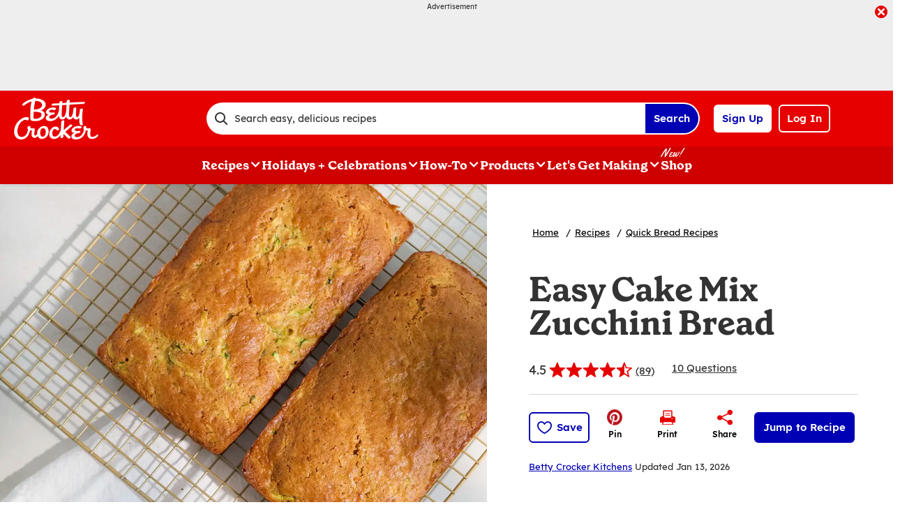

--- FILE ---
content_type: text/plain;charset=UTF-8
request_url: https://c.pub.network/v2/c
body_size: -266
content:
e2028a4e-e6d6-4228-81da-d5f92e26386d

--- FILE ---
content_type: text/plain;charset=UTF-8
request_url: https://c.pub.network/v2/c
body_size: -113
content:
496ef9fd-8787-434d-abb3-14933462f22a

--- FILE ---
content_type: application/x-javascript
request_url: https://www.bettycrocker.com/dist/BC/main.274377deaf0a8a9f90993cd296b9d07e.bundle.js
body_size: 46603
content:
!function(e){function t(t){for(var n,o,i=t[0],a=t[1],s=0,u=[];s<i.length;s++)o=i[s],r[o]&&u.push(r[o][0]),r[o]=0;for(n in a)Object.prototype.hasOwnProperty.call(a,n)&&(e[n]=a[n]);for(c&&c(t);u.length;)u.shift()()}var n={},r={19:0,15:0};function o(t){if(n[t])return n[t].exports;var r=n[t]={i:t,l:!1,exports:{}};return e[t].call(r.exports,r,r.exports,o),r.l=!0,r.exports}o.e=function(e){var t=[],n=r[e];if(0!==n)if(n)t.push(n[2]);else{var i=new Promise(function(t,o){n=r[e]=[t,o]});t.push(n[2]=i);var a,s=document.createElement("script");s.charset="utf-8",s.timeout=120,o.nc&&s.setAttribute("nonce",o.nc),s.src=function(e){return o.p+""+({23:"polyfill-fetch",24:"polyfill-urlsearchparams",45:"vendors~vuex"}[e]||e)+"."+{23:"09a3bce1521b6ae8a452",24:"21b62bdf4c4e801d98cf",45:"350f233a8625bc3b7995"}[e]+".chunk.js"}(e),a=function(t){s.onerror=s.onload=null,clearTimeout(c);var n=r[e];if(0!==n){if(n){var o=t&&("load"===t.type?"missing":t.type),i=t&&t.target&&t.target.src,a=new Error("Loading chunk "+e+" failed.\n("+o+": "+i+")");a.type=o,a.request=i,n[1](a)}r[e]=void 0}};var c=setTimeout(function(){a({type:"timeout",target:s})},12e4);s.onerror=s.onload=a,document.head.appendChild(s)}return Promise.all(t)},o.m=e,o.c=n,o.d=function(e,t,n){o.o(e,t)||Object.defineProperty(e,t,{enumerable:!0,get:n})},o.r=function(e){"undefined"!=typeof Symbol&&Symbol.toStringTag&&Object.defineProperty(e,Symbol.toStringTag,{value:"Module"}),Object.defineProperty(e,"__esModule",{value:!0})},o.t=function(e,t){if(1&t&&(e=o(e)),8&t)return e;if(4&t&&"object"==typeof e&&e&&e.__esModule)return e;var n=Object.create(null);if(o.r(n),Object.defineProperty(n,"default",{enumerable:!0,value:e}),2&t&&"string"!=typeof e)for(var r in e)o.d(n,r,function(t){return e[t]}.bind(null,r));return n},o.n=function(e){var t=e&&e.__esModule?function(){return e.default}:function(){return e};return o.d(t,"a",t),t},o.o=function(e,t){return Object.prototype.hasOwnProperty.call(e,t)},o.p="/dist/BC/",o.oe=function(e){throw console.error(e),e};var i=window.webpackJsonp=window.webpackJsonp||[],a=i.push.bind(i);i.push=t,i=i.slice();for(var s=0;s<i.length;s++)t(i[s]);var c=a;o(o.s=209)}([,function(e,t,n){"use strict";var r={bind:function(e,t,n){e.handleOutsideEvent=function(r){e===r.target||e.contains(r.target)||n.context[t.expression](r)},document.body.addEventListener("click",e.handleOutsideEvent),document.body.addEventListener("focusin",e.handleOutsideEvent)},unbind:function(e){document.body.removeEventListener("click",e.handleOutsideEvent),document.body.addEventListener("focusin",e.handleOutsideEvent)}},o=n(12),i=n.n(o),a={inserted:function(e,t){function n(){var t=document.querySelectorAll("#"+e.id+" img");i()(t).forEach(function(e){e.src=e.dataset.src})}function r(t,r){t.forEach(function(t){t.isIntersecting&&(n(),r.unobserve(e))})}var o,a=t.modifiers&&t.modifiers.auto;!(!window.IntersectionObserver||!window.IntersectionObserverEntry)&&!a?(o=null==t.value||isNaN(t.value)?200:t.value,new IntersectionObserver(r,{root:null,rootMargin:o+"px 0px",threshold:.01}).observe(e)):n()}},s=n(2),c=new function(e){var t={},n={isFirstIntersect:!0,rdpTargetClass:"recipeIngredients",intersectionHandlers:[]};return e&&!0===e.testMode&&(t.internal=n),n.initialize=function(){if(Object(s.isIntersectionObserverSupported)()){var e=document.getElementsByClassName(n.rdpTargetClass);e&&e.length>0?new window.IntersectionObserver(n.handleRdpIntersectionEvent,{root:null,rootMargin:"0px 0px 0px 0px",threshold:[.5]}).observe(e[0]):new window.IntersectionObserver(n.handleNonRdpIntersectionEvent,{root:null,rootMargin:"1000px 0px 0px 0px",threshold:[0]}).observe(Object(s.getDefaultObserverTarget)())}},n.handleRdpIntersectionEvent=function(e){e.forEach(function(e){if(n.isFirstIntersect)return n.isFirstIntersect=!1,void(e.boundingClientRect.bottom<e.rootBounds.bottom&&n.executeIntersectionHandlers());e.boundingClientRect.bottom<e.rootBounds.bottom||n.executeIntersectionHandlers()})},n.handleNonRdpIntersectionEvent=function(e){e.forEach(function(e){(1!==e.intersectionRatio||e.boundingClientRect.bottom<=-800&&e.boundingClientRect.bottom>=-1e3)&&n.executeIntersectionHandlers()})},n.executeIntersectionHandlers=function(){for(var e in n.intersectionHandlers)n.intersectionHandlers[e]()},t.addIntersectionHandler=function(e){"function"==typeof e&&n.intersectionHandlers.push(e)},n.initialize(),t},u=n(7),l={setCookie:function(e,t,n,r){var o=new Date,i=e+"="+window.escape(t);n&&(o.setDate(o.getDate()+n),i+=";expires="+o.toUTCString()),r&&(i+=";domain="+location.hostname.substring(location.hostname.indexOf("."))),i+=";path=/",document.cookie=i},getCookie:function(e){var t,n;return document.cookie.length>0&&-1!==(t=document.cookie.indexOf(e+"="))?(t=t+e.length+1,-1===(n=document.cookie.indexOf(";",t))&&(n=document.cookie.length),window.unescape(document.cookie.substring(t,n))):""},removeCookie:function(e){this.setCookie(e,null,-1e3)}};n(9);n.d(t,"b",function(){return r}),n.d(t,"c",function(){return a}),n.d(t,"a",function(){return c}),n.d(t,"e",function(){return s.getDefaultObserverTarget}),n.d(t,"f",function(){return s.isIntersectionObserverSupported}),n.d(t,"g",function(){return u.a}),n.d(t,"d",function(){return l})},function(e,t){t.getDefaultObserverTarget=function(){return document.querySelector(".aspNetHidden")||document.querySelector("div")||document.body},t.isIntersectionObserverSupported=function(){return!(!window.IntersectionObserver||!window.IntersectionObserverEntry)}},,,,function(e,t,n){var r=n(57);e.exports=function(e){for(var t=1;t<arguments.length;t++){var n=null!=arguments[t]?arguments[t]:{},o=Object.keys(Object(n));"function"==typeof Object.getOwnPropertySymbols&&(o=o.concat(Object.getOwnPropertySymbols(n).filter(function(e){return Object.getOwnPropertyDescriptor(n,e).enumerable}))),o.forEach(function(t){r(e,t,n[t])})}return e}},function(e,t,n){"use strict";function r(e,t,n,r){var o=document.getElementById(t);if(!o){var i=document.createElement("script");for(var a in i.src=e,i.id=t,r){var s=r[a];i.setAttribute(s.name,s.value)}document.head.appendChild(i),i.onload=function(){n&&n()}}o&&n&&n()}n.d(t,"a",function(){return r})},function(e,t,n){e.exports=n(26)},function(e,t){var n=["button","[href]","input","select","textarea","[tabindex]"].map(function(e){return e+':not([tabindex="-1"])'}).join(",");t.getFocusableElements=function(e){return e&&e.querySelectorAll(n)}},function(e,t,n){var r=n(72)("wks"),o=n(60),i=n(11).Symbol,a="function"==typeof i;(e.exports=function(e){return r[e]||(r[e]=a&&i[e]||(a?i:o)("Symbol."+e))}).store=r},function(e,t){var n=e.exports="undefined"!=typeof window&&window.Math==Math?window:"undefined"!=typeof self&&self.Math==Math?self:Function("return this")();"number"==typeof __g&&(__g=n)},function(e,t,n){var r=n(18),o=n(19),i=n(20);e.exports=function(e){return r(e)||o(e)||i()}},function(e,t){function n(e,t,n,r,o,i,a){try{var s=e[i](a),c=s.value}catch(e){return void n(e)}s.done?t(c):Promise.resolve(c).then(r,o)}e.exports=function(e){return function(){var t=this,r=arguments;return new Promise(function(o,i){var a=e.apply(t,r);function s(e){n(a,o,i,s,c,"next",e)}function c(e){n(a,o,i,s,c,"throw",e)}s(void 0)})}}},,,,function(e,t){var n;n=function(){return this}();try{n=n||new Function("return this")()}catch(e){"object"==typeof window&&(n=window)}e.exports=n},function(e,t){e.exports=function(e){if(Array.isArray(e)){for(var t=0,n=new Array(e.length);t<e.length;t++)n[t]=e[t];return n}}},function(e,t){e.exports=function(e){if(Symbol.iterator in Object(e)||"[object Arguments]"===Object.prototype.toString.call(e))return Array.from(e)}},function(e,t){e.exports=function(){throw new TypeError("Invalid attempt to spread non-iterable instance")}},function(e,t){var n=e.exports={version:"2.6.3"};"number"==typeof __e&&(__e=n)},function(e,t,n){var r=n(31);e.exports=function(e){if(!r(e))throw TypeError(e+" is not an object!");return e}},,,,function(e,t,n){var r=function(e){"use strict";var t,n=Object.prototype,r=n.hasOwnProperty,o="function"==typeof Symbol?Symbol:{},i=o.iterator||"@@iterator",a=o.asyncIterator||"@@asyncIterator",s=o.toStringTag||"@@toStringTag";function c(e,t,n,r){var o=t&&t.prototype instanceof h?t:h,i=Object.create(o.prototype),a=new $(r||[]);return i._invoke=function(e,t,n){var r=l;return function(o,i){if(r===p)throw new Error("Generator is already running");if(r===d){if("throw"===o)throw i;return T()}for(n.method=o,n.arg=i;;){var a=n.delegate;if(a){var s=O(a,n);if(s){if(s===v)continue;return s}}if("next"===n.method)n.sent=n._sent=n.arg;else if("throw"===n.method){if(r===l)throw r=d,n.arg;n.dispatchException(n.arg)}else"return"===n.method&&n.abrupt("return",n.arg);r=p;var c=u(e,t,n);if("normal"===c.type){if(r=n.done?d:f,c.arg===v)continue;return{value:c.arg,done:n.done}}"throw"===c.type&&(r=d,n.method="throw",n.arg=c.arg)}}}(e,n,a),i}function u(e,t,n){try{return{type:"normal",arg:e.call(t,n)}}catch(e){return{type:"throw",arg:e}}}e.wrap=c;var l="suspendedStart",f="suspendedYield",p="executing",d="completed",v={};function h(){}function m(){}function g(){}var y={};y[i]=function(){return this};var b=Object.getPrototypeOf,_=b&&b(b(A([])));_&&_!==n&&r.call(_,i)&&(y=_);var w=g.prototype=h.prototype=Object.create(y);function x(e){["next","throw","return"].forEach(function(t){e[t]=function(e){return this._invoke(t,e)}})}function C(e){var t;this._invoke=function(n,o){function i(){return new Promise(function(t,i){!function t(n,o,i,a){var s=u(e[n],e,o);if("throw"!==s.type){var c=s.arg,l=c.value;return l&&"object"==typeof l&&r.call(l,"__await")?Promise.resolve(l.__await).then(function(e){t("next",e,i,a)},function(e){t("throw",e,i,a)}):Promise.resolve(l).then(function(e){c.value=e,i(c)},function(e){return t("throw",e,i,a)})}a(s.arg)}(n,o,t,i)})}return t=t?t.then(i,i):i()}}function O(e,n){var r=e.iterator[n.method];if(r===t){if(n.delegate=null,"throw"===n.method){if(e.iterator.return&&(n.method="return",n.arg=t,O(e,n),"throw"===n.method))return v;n.method="throw",n.arg=new TypeError("The iterator does not provide a 'throw' method")}return v}var o=u(r,e.iterator,n.arg);if("throw"===o.type)return n.method="throw",n.arg=o.arg,n.delegate=null,v;var i=o.arg;return i?i.done?(n[e.resultName]=i.value,n.next=e.nextLoc,"return"!==n.method&&(n.method="next",n.arg=t),n.delegate=null,v):i:(n.method="throw",n.arg=new TypeError("iterator result is not an object"),n.delegate=null,v)}function S(e){var t={tryLoc:e[0]};1 in e&&(t.catchLoc=e[1]),2 in e&&(t.finallyLoc=e[2],t.afterLoc=e[3]),this.tryEntries.push(t)}function k(e){var t=e.completion||{};t.type="normal",delete t.arg,e.completion=t}function $(e){this.tryEntries=[{tryLoc:"root"}],e.forEach(S,this),this.reset(!0)}function A(e){if(e){var n=e[i];if(n)return n.call(e);if("function"==typeof e.next)return e;if(!isNaN(e.length)){var o=-1,a=function n(){for(;++o<e.length;)if(r.call(e,o))return n.value=e[o],n.done=!1,n;return n.value=t,n.done=!0,n};return a.next=a}}return{next:T}}function T(){return{value:t,done:!0}}return m.prototype=w.constructor=g,g.constructor=m,g[s]=m.displayName="GeneratorFunction",e.isGeneratorFunction=function(e){var t="function"==typeof e&&e.constructor;return!!t&&(t===m||"GeneratorFunction"===(t.displayName||t.name))},e.mark=function(e){return Object.setPrototypeOf?Object.setPrototypeOf(e,g):(e.__proto__=g,s in e||(e[s]="GeneratorFunction")),e.prototype=Object.create(w),e},e.awrap=function(e){return{__await:e}},x(C.prototype),C.prototype[a]=function(){return this},e.AsyncIterator=C,e.async=function(t,n,r,o){var i=new C(c(t,n,r,o));return e.isGeneratorFunction(n)?i:i.next().then(function(e){return e.done?e.value:i.next()})},x(w),w[s]="Generator",w[i]=function(){return this},w.toString=function(){return"[object Generator]"},e.keys=function(e){var t=[];for(var n in e)t.push(n);return t.reverse(),function n(){for(;t.length;){var r=t.pop();if(r in e)return n.value=r,n.done=!1,n}return n.done=!0,n}},e.values=A,$.prototype={constructor:$,reset:function(e){if(this.prev=0,this.next=0,this.sent=this._sent=t,this.done=!1,this.delegate=null,this.method="next",this.arg=t,this.tryEntries.forEach(k),!e)for(var n in this)"t"===n.charAt(0)&&r.call(this,n)&&!isNaN(+n.slice(1))&&(this[n]=t)},stop:function(){this.done=!0;var e=this.tryEntries[0].completion;if("throw"===e.type)throw e.arg;return this.rval},dispatchException:function(e){if(this.done)throw e;var n=this;function o(r,o){return s.type="throw",s.arg=e,n.next=r,o&&(n.method="next",n.arg=t),!!o}for(var i=this.tryEntries.length-1;i>=0;--i){var a=this.tryEntries[i],s=a.completion;if("root"===a.tryLoc)return o("end");if(a.tryLoc<=this.prev){var c=r.call(a,"catchLoc"),u=r.call(a,"finallyLoc");if(c&&u){if(this.prev<a.catchLoc)return o(a.catchLoc,!0);if(this.prev<a.finallyLoc)return o(a.finallyLoc)}else if(c){if(this.prev<a.catchLoc)return o(a.catchLoc,!0)}else{if(!u)throw new Error("try statement without catch or finally");if(this.prev<a.finallyLoc)return o(a.finallyLoc)}}}},abrupt:function(e,t){for(var n=this.tryEntries.length-1;n>=0;--n){var o=this.tryEntries[n];if(o.tryLoc<=this.prev&&r.call(o,"finallyLoc")&&this.prev<o.finallyLoc){var i=o;break}}i&&("break"===e||"continue"===e)&&i.tryLoc<=t&&t<=i.finallyLoc&&(i=null);var a=i?i.completion:{};return a.type=e,a.arg=t,i?(this.method="next",this.next=i.finallyLoc,v):this.complete(a)},complete:function(e,t){if("throw"===e.type)throw e.arg;return"break"===e.type||"continue"===e.type?this.next=e.arg:"return"===e.type?(this.rval=this.arg=e.arg,this.method="return",this.next="end"):"normal"===e.type&&t&&(this.next=t),v},finish:function(e){for(var t=this.tryEntries.length-1;t>=0;--t){var n=this.tryEntries[t];if(n.finallyLoc===e)return this.complete(n.completion,n.afterLoc),k(n),v}},catch:function(e){for(var t=this.tryEntries.length-1;t>=0;--t){var n=this.tryEntries[t];if(n.tryLoc===e){var r=n.completion;if("throw"===r.type){var o=r.arg;k(n)}return o}}throw new Error("illegal catch attempt")},delegateYield:function(e,n,r){return this.delegate={iterator:A(e),resultName:n,nextLoc:r},"next"===this.method&&(this.arg=t),v}},e}(e.exports);try{regeneratorRuntime=r}catch(e){Function("r","regeneratorRuntime = r")(r)}},function(e,t,n){var r=n(37),o=n(74);e.exports=n(32)?function(e,t,n){return r.f(e,t,o(1,n))}:function(e,t,n){return e[t]=n,e}},,,function(e,t,n){var r=n(11),o=n(27),i=n(38),a=n(60)("src"),s=Function.toString,c=(""+s).split("toString");n(21).inspectSource=function(e){return s.call(e)},(e.exports=function(e,t,n,s){var u="function"==typeof n;u&&(i(n,"name")||o(n,"name",t)),e[t]!==n&&(u&&(i(n,a)||o(n,a,e[t]?""+e[t]:c.join(String(t)))),e===r?e[t]=n:s?e[t]?e[t]=n:o(e,t,n):(delete e[t],o(e,t,n)))})(Function.prototype,"toString",function(){return"function"==typeof this&&this[a]||s.call(this)})},function(e,t){e.exports=function(e){return"object"==typeof e?null!==e:"function"==typeof e}},function(e,t,n){e.exports=!n(73)(function(){return 7!=Object.defineProperty({},"a",{get:function(){return 7}}).a})},function(e,t){e.exports={}},,,function(e,t){var n={}.toString;e.exports=function(e){return n.call(e).slice(8,-1)}},function(e,t,n){var r=n(22),o=n(130),i=n(131),a=Object.defineProperty;t.f=n(32)?Object.defineProperty:function(e,t,n){if(r(e),t=i(t,!0),r(n),o)try{return a(e,t,n)}catch(e){}if("get"in n||"set"in n)throw TypeError("Accessors not supported!");return"value"in n&&(e[t]=n.value),e}},function(e,t){var n={}.hasOwnProperty;e.exports=function(e,t){return n.call(e,t)}},function(e,t,n){var r=n(11),o=n(21),i=n(27),a=n(30),s=n(40),c=function(e,t,n){var u,l,f,p,d=e&c.F,v=e&c.G,h=e&c.S,m=e&c.P,g=e&c.B,y=v?r:h?r[t]||(r[t]={}):(r[t]||{}).prototype,b=v?o:o[t]||(o[t]={}),_=b.prototype||(b.prototype={});for(u in v&&(n=t),n)f=((l=!d&&y&&void 0!==y[u])?y:n)[u],p=g&&l?s(f,r):m&&"function"==typeof f?s(Function.call,f):f,y&&a(y,u,f,e&c.U),b[u]!=f&&i(b,u,p),m&&_[u]!=f&&(_[u]=f)};r.core=o,c.F=1,c.G=2,c.S=4,c.P=8,c.B=16,c.W=32,c.U=64,c.R=128,e.exports=c},function(e,t,n){var r=n(41);e.exports=function(e,t,n){if(r(e),void 0===t)return e;switch(n){case 1:return function(n){return e.call(t,n)};case 2:return function(n,r){return e.call(t,n,r)};case 3:return function(n,r,o){return e.call(t,n,r,o)}}return function(){return e.apply(t,arguments)}}},function(e,t){e.exports=function(e){if("function"!=typeof e)throw TypeError(e+" is not a function!");return e}},function(e,t,n){"use strict";function r(e){this.message=e}r.prototype=new Error,r.prototype.name="InvalidCharacterError";var o="undefined"!=typeof window&&window.atob&&window.atob.bind(window)||function(e){var t=String(e).replace(/=+$/,"");if(t.length%4==1)throw new r("'atob' failed: The string to be decoded is not correctly encoded.");for(var n,o,i=0,a=0,s="";o=t.charAt(a++);~o&&(n=i%4?64*n+o:o,i++%4)?s+=String.fromCharCode(255&n>>(-2*i&6)):0)o="ABCDEFGHIJKLMNOPQRSTUVWXYZabcdefghijklmnopqrstuvwxyz0123456789+/=".indexOf(o);return s};function i(e){var t=e.replace(/-/g,"+").replace(/_/g,"/");switch(t.length%4){case 0:break;case 2:t+="==";break;case 3:t+="=";break;default:throw"Illegal base64url string!"}try{return decodeURIComponent(o(t).replace(/(.)/g,function(e,t){var n=t.charCodeAt(0).toString(16).toUpperCase();return n.length<2&&(n="0"+n),"%"+n}))}catch(e){return o(t)}}function a(e){this.message=e}a.prototype=new Error,a.prototype.name="InvalidTokenError",t.a=function(e,t){if("string"!=typeof e)throw new a("Invalid token specified");var n=!0===(t=t||{}).header?0:1;try{return JSON.parse(i(e.split(".")[n]))}catch(e){throw new a("Invalid token specified: "+e.message)}}},,,,,,,,,,,,,,,function(e,t){e.exports=function(e,t,n){return t in e?Object.defineProperty(e,t,{value:n,enumerable:!0,configurable:!0,writable:!0}):e[t]=n,e}},function(e,t,n){var r=n(36),o=n(10)("toStringTag"),i="Arguments"==r(function(){return arguments}());e.exports=function(e){var t,n,a;return void 0===e?"Undefined":null===e?"Null":"string"==typeof(n=function(e,t){try{return e[t]}catch(e){}}(t=Object(e),o))?n:i?r(t):"Object"==(a=r(t))&&"function"==typeof t.callee?"Arguments":a}},function(e,t){e.exports=!1},function(e,t){var n=0,r=Math.random();e.exports=function(e){return"Symbol(".concat(void 0===e?"":e,")_",(++n+r).toString(36))}},function(e,t,n){var r=n(31),o=n(11).document,i=r(o)&&r(o.createElement);e.exports=function(e){return i?o.createElement(e):{}}},function(e,t){var n=Math.ceil,r=Math.floor;e.exports=function(e){return isNaN(e=+e)?0:(e>0?r:n)(e)}},function(e,t){e.exports=function(e){if(null==e)throw TypeError("Can't call method on  "+e);return e}},function(e,t,n){var r=n(138),o=n(63);e.exports=function(e){return r(o(e))}},function(e,t,n){var r=n(72)("keys"),o=n(60);e.exports=function(e){return r[e]||(r[e]=o(e))}},function(e,t,n){var r=n(37).f,o=n(38),i=n(10)("toStringTag");e.exports=function(e,t,n){e&&!o(e=n?e:e.prototype,i)&&r(e,i,{configurable:!0,value:t})}},function(e,t,n){"use strict";var r=n(41);function o(e){var t,n;this.promise=new e(function(e,r){if(void 0!==t||void 0!==n)throw TypeError("Bad Promise constructor");t=e,n=r}),this.resolve=r(t),this.reject=r(n)}e.exports.f=function(e){return new o(e)}},,,function(e,t,n){"use strict";(function(e,n){
/*!
 * Vue.js v2.5.22
 * (c) 2014-2019 Evan You
 * Released under the MIT License.
 */
var r=Object.freeze({});function o(e){return null==e}function i(e){return null!=e}function a(e){return!0===e}function s(e){return"string"==typeof e||"number"==typeof e||"symbol"==typeof e||"boolean"==typeof e}function c(e){return null!==e&&"object"==typeof e}var u=Object.prototype.toString;function l(e){return"[object Object]"===u.call(e)}function f(e){return"[object RegExp]"===u.call(e)}function p(e){var t=parseFloat(String(e));return t>=0&&Math.floor(t)===t&&isFinite(e)}function d(e){return null==e?"":"object"==typeof e?JSON.stringify(e,null,2):String(e)}function v(e){var t=parseFloat(e);return isNaN(t)?e:t}function h(e,t){for(var n=Object.create(null),r=e.split(","),o=0;o<r.length;o++)n[r[o]]=!0;return t?function(e){return n[e.toLowerCase()]}:function(e){return n[e]}}var m=h("slot,component",!0),g=h("key,ref,slot,slot-scope,is");function y(e,t){if(e.length){var n=e.indexOf(t);if(n>-1)return e.splice(n,1)}}var b=Object.prototype.hasOwnProperty;function _(e,t){return b.call(e,t)}function w(e){var t=Object.create(null);return function(n){return t[n]||(t[n]=e(n))}}var x=/-(\w)/g,C=w(function(e){return e.replace(x,function(e,t){return t?t.toUpperCase():""})}),O=w(function(e){return e.charAt(0).toUpperCase()+e.slice(1)}),S=/\B([A-Z])/g,k=w(function(e){return e.replace(S,"-$1").toLowerCase()});var $=Function.prototype.bind?function(e,t){return e.bind(t)}:function(e,t){function n(n){var r=arguments.length;return r?r>1?e.apply(t,arguments):e.call(t,n):e.call(t)}return n._length=e.length,n};function A(e,t){t=t||0;for(var n=e.length-t,r=new Array(n);n--;)r[n]=e[n+t];return r}function T(e,t){for(var n in t)e[n]=t[n];return e}function E(e){for(var t={},n=0;n<e.length;n++)e[n]&&T(t,e[n]);return t}function M(e,t,n){}var I=function(e,t,n){return!1},L=function(e){return e};function j(e,t){if(e===t)return!0;var n=c(e),r=c(t);if(!n||!r)return!n&&!r&&String(e)===String(t);try{var o=Array.isArray(e),i=Array.isArray(t);if(o&&i)return e.length===t.length&&e.every(function(e,n){return j(e,t[n])});if(e instanceof Date&&t instanceof Date)return e.getTime()===t.getTime();if(o||i)return!1;var a=Object.keys(e),s=Object.keys(t);return a.length===s.length&&a.every(function(n){return j(e[n],t[n])})}catch(e){return!1}}function P(e,t){for(var n=0;n<e.length;n++)if(j(e[n],t))return n;return-1}function N(e){var t=!1;return function(){t||(t=!0,e.apply(this,arguments))}}var D="data-server-rendered",R=["component","directive","filter"],F=["beforeCreate","created","beforeMount","mounted","beforeUpdate","updated","beforeDestroy","destroyed","activated","deactivated","errorCaptured"],q={optionMergeStrategies:Object.create(null),silent:!1,productionTip:!1,devtools:!1,performance:!1,errorHandler:null,warnHandler:null,ignoredElements:[],keyCodes:Object.create(null),isReservedTag:I,isReservedAttr:I,isUnknownElement:I,getTagNamespace:M,parsePlatformTagName:L,mustUseProp:I,async:!0,_lifecycleHooks:F};function H(e,t,n,r){Object.defineProperty(e,t,{value:n,enumerable:!!r,writable:!0,configurable:!0})}var U=/[^\w.$]/;var G,B="__proto__"in{},V="undefined"!=typeof window,z="undefined"!=typeof WXEnvironment&&!!WXEnvironment.platform,Q=z&&WXEnvironment.platform.toLowerCase(),J=V&&window.navigator.userAgent.toLowerCase(),K=J&&/msie|trident/.test(J),W=J&&J.indexOf("msie 9.0")>0,Z=J&&J.indexOf("edge/")>0,X=(J&&J.indexOf("android"),J&&/iphone|ipad|ipod|ios/.test(J)||"ios"===Q),Y=(J&&/chrome\/\d+/.test(J),{}.watch),ee=!1;if(V)try{var te={};Object.defineProperty(te,"passive",{get:function(){ee=!0}}),window.addEventListener("test-passive",null,te)}catch(e){}var ne=function(){return void 0===G&&(G=!V&&!z&&void 0!==e&&(e.process&&"server"===e.process.env.VUE_ENV)),G},re=V&&window.__VUE_DEVTOOLS_GLOBAL_HOOK__;function oe(e){return"function"==typeof e&&/native code/.test(e.toString())}var ie,ae="undefined"!=typeof Symbol&&oe(Symbol)&&"undefined"!=typeof Reflect&&oe(Reflect.ownKeys);ie="undefined"!=typeof Set&&oe(Set)?Set:function(){function e(){this.set=Object.create(null)}return e.prototype.has=function(e){return!0===this.set[e]},e.prototype.add=function(e){this.set[e]=!0},e.prototype.clear=function(){this.set=Object.create(null)},e}();var se=M,ce=0,ue=function(){this.id=ce++,this.subs=[]};ue.prototype.addSub=function(e){this.subs.push(e)},ue.prototype.removeSub=function(e){y(this.subs,e)},ue.prototype.depend=function(){ue.target&&ue.target.addDep(this)},ue.prototype.notify=function(){var e=this.subs.slice();for(var t=0,n=e.length;t<n;t++)e[t].update()},ue.target=null;var le=[];function fe(e){le.push(e),ue.target=e}function pe(){le.pop(),ue.target=le[le.length-1]}var de=function(e,t,n,r,o,i,a,s){this.tag=e,this.data=t,this.children=n,this.text=r,this.elm=o,this.ns=void 0,this.context=i,this.fnContext=void 0,this.fnOptions=void 0,this.fnScopeId=void 0,this.key=t&&t.key,this.componentOptions=a,this.componentInstance=void 0,this.parent=void 0,this.raw=!1,this.isStatic=!1,this.isRootInsert=!0,this.isComment=!1,this.isCloned=!1,this.isOnce=!1,this.asyncFactory=s,this.asyncMeta=void 0,this.isAsyncPlaceholder=!1},ve={child:{configurable:!0}};ve.child.get=function(){return this.componentInstance},Object.defineProperties(de.prototype,ve);var he=function(e){void 0===e&&(e="");var t=new de;return t.text=e,t.isComment=!0,t};function me(e){return new de(void 0,void 0,void 0,String(e))}function ge(e){var t=new de(e.tag,e.data,e.children&&e.children.slice(),e.text,e.elm,e.context,e.componentOptions,e.asyncFactory);return t.ns=e.ns,t.isStatic=e.isStatic,t.key=e.key,t.isComment=e.isComment,t.fnContext=e.fnContext,t.fnOptions=e.fnOptions,t.fnScopeId=e.fnScopeId,t.asyncMeta=e.asyncMeta,t.isCloned=!0,t}var ye=Array.prototype,be=Object.create(ye);["push","pop","shift","unshift","splice","sort","reverse"].forEach(function(e){var t=ye[e];H(be,e,function(){for(var n=[],r=arguments.length;r--;)n[r]=arguments[r];var o,i=t.apply(this,n),a=this.__ob__;switch(e){case"push":case"unshift":o=n;break;case"splice":o=n.slice(2)}return o&&a.observeArray(o),a.dep.notify(),i})});var _e=Object.getOwnPropertyNames(be),we=!0;function xe(e){we=e}var Ce=function(e){var t;this.value=e,this.dep=new ue,this.vmCount=0,H(e,"__ob__",this),Array.isArray(e)?(B?(t=be,e.__proto__=t):function(e,t,n){for(var r=0,o=n.length;r<o;r++){var i=n[r];H(e,i,t[i])}}(e,be,_e),this.observeArray(e)):this.walk(e)};function Oe(e,t){var n;if(c(e)&&!(e instanceof de))return _(e,"__ob__")&&e.__ob__ instanceof Ce?n=e.__ob__:we&&!ne()&&(Array.isArray(e)||l(e))&&Object.isExtensible(e)&&!e._isVue&&(n=new Ce(e)),t&&n&&n.vmCount++,n}function Se(e,t,n,r,o){var i=new ue,a=Object.getOwnPropertyDescriptor(e,t);if(!a||!1!==a.configurable){var s=a&&a.get,c=a&&a.set;s&&!c||2!==arguments.length||(n=e[t]);var u=!o&&Oe(n);Object.defineProperty(e,t,{enumerable:!0,configurable:!0,get:function(){var t=s?s.call(e):n;return ue.target&&(i.depend(),u&&(u.dep.depend(),Array.isArray(t)&&function e(t){for(var n=void 0,r=0,o=t.length;r<o;r++)(n=t[r])&&n.__ob__&&n.__ob__.dep.depend(),Array.isArray(n)&&e(n)}(t))),t},set:function(t){var r=s?s.call(e):n;t===r||t!=t&&r!=r||s&&!c||(c?c.call(e,t):n=t,u=!o&&Oe(t),i.notify())}})}}function ke(e,t,n){if(Array.isArray(e)&&p(t))return e.length=Math.max(e.length,t),e.splice(t,1,n),n;if(t in e&&!(t in Object.prototype))return e[t]=n,n;var r=e.__ob__;return e._isVue||r&&r.vmCount?n:r?(Se(r.value,t,n),r.dep.notify(),n):(e[t]=n,n)}function $e(e,t){if(Array.isArray(e)&&p(t))e.splice(t,1);else{var n=e.__ob__;e._isVue||n&&n.vmCount||_(e,t)&&(delete e[t],n&&n.dep.notify())}}Ce.prototype.walk=function(e){for(var t=Object.keys(e),n=0;n<t.length;n++)Se(e,t[n])},Ce.prototype.observeArray=function(e){for(var t=0,n=e.length;t<n;t++)Oe(e[t])};var Ae=q.optionMergeStrategies;function Te(e,t){if(!t)return e;for(var n,r,o,i=Object.keys(t),a=0;a<i.length;a++)r=e[n=i[a]],o=t[n],_(e,n)?r!==o&&l(r)&&l(o)&&Te(r,o):ke(e,n,o);return e}function Ee(e,t,n){return n?function(){var r="function"==typeof t?t.call(n,n):t,o="function"==typeof e?e.call(n,n):e;return r?Te(r,o):o}:t?e?function(){return Te("function"==typeof t?t.call(this,this):t,"function"==typeof e?e.call(this,this):e)}:t:e}function Me(e,t){var n=t?e?e.concat(t):Array.isArray(t)?t:[t]:e;return n?function(e){for(var t=[],n=0;n<e.length;n++)-1===t.indexOf(e[n])&&t.push(e[n]);return t}(n):n}function Ie(e,t,n,r){var o=Object.create(e||null);return t?T(o,t):o}Ae.data=function(e,t,n){return n?Ee(e,t,n):t&&"function"!=typeof t?e:Ee(e,t)},F.forEach(function(e){Ae[e]=Me}),R.forEach(function(e){Ae[e+"s"]=Ie}),Ae.watch=function(e,t,n,r){if(e===Y&&(e=void 0),t===Y&&(t=void 0),!t)return Object.create(e||null);if(!e)return t;var o={};for(var i in T(o,e),t){var a=o[i],s=t[i];a&&!Array.isArray(a)&&(a=[a]),o[i]=a?a.concat(s):Array.isArray(s)?s:[s]}return o},Ae.props=Ae.methods=Ae.inject=Ae.computed=function(e,t,n,r){if(!e)return t;var o=Object.create(null);return T(o,e),t&&T(o,t),o},Ae.provide=Ee;var Le=function(e,t){return void 0===t?e:t};function je(e,t,n){if("function"==typeof t&&(t=t.options),function(e,t){var n=e.props;if(n){var r,o,i={};if(Array.isArray(n))for(r=n.length;r--;)"string"==typeof(o=n[r])&&(i[C(o)]={type:null});else if(l(n))for(var a in n)o=n[a],i[C(a)]=l(o)?o:{type:o};e.props=i}}(t),function(e,t){var n=e.inject;if(n){var r=e.inject={};if(Array.isArray(n))for(var o=0;o<n.length;o++)r[n[o]]={from:n[o]};else if(l(n))for(var i in n){var a=n[i];r[i]=l(a)?T({from:i},a):{from:a}}}}(t),function(e){var t=e.directives;if(t)for(var n in t){var r=t[n];"function"==typeof r&&(t[n]={bind:r,update:r})}}(t),!t._base&&(t.extends&&(e=je(e,t.extends,n)),t.mixins))for(var r=0,o=t.mixins.length;r<o;r++)e=je(e,t.mixins[r],n);var i,a={};for(i in e)s(i);for(i in t)_(e,i)||s(i);function s(r){var o=Ae[r]||Le;a[r]=o(e[r],t[r],n,r)}return a}function Pe(e,t,n,r){if("string"==typeof n){var o=e[t];if(_(o,n))return o[n];var i=C(n);if(_(o,i))return o[i];var a=O(i);return _(o,a)?o[a]:o[n]||o[i]||o[a]}}function Ne(e,t,n,r){var o=t[e],i=!_(n,e),a=n[e],s=Fe(Boolean,o.type);if(s>-1)if(i&&!_(o,"default"))a=!1;else if(""===a||a===k(e)){var c=Fe(String,o.type);(c<0||s<c)&&(a=!0)}if(void 0===a){a=function(e,t,n){if(!_(t,"default"))return;var r=t.default;0;if(e&&e.$options.propsData&&void 0===e.$options.propsData[n]&&void 0!==e._props[n])return e._props[n];return"function"==typeof r&&"Function"!==De(t.type)?r.call(e):r}(r,o,e);var u=we;xe(!0),Oe(a),xe(u)}return a}function De(e){var t=e&&e.toString().match(/^\s*function (\w+)/);return t?t[1]:""}function Re(e,t){return De(e)===De(t)}function Fe(e,t){if(!Array.isArray(t))return Re(t,e)?0:-1;for(var n=0,r=t.length;n<r;n++)if(Re(t[n],e))return n;return-1}function qe(e,t,n){if(t)for(var r=t;r=r.$parent;){var o=r.$options.errorCaptured;if(o)for(var i=0;i<o.length;i++)try{if(!1===o[i].call(r,e,t,n))return}catch(e){He(e,r,"errorCaptured hook")}}He(e,t,n)}function He(e,t,n){if(q.errorHandler)try{return q.errorHandler.call(null,e,t,n)}catch(e){Ue(e,null,"config.errorHandler")}Ue(e,t,n)}function Ue(e,t,n){if(!V&&!z||"undefined"==typeof console)throw e;console.error(e)}var Ge,Be,Ve=[],ze=!1;function Qe(){ze=!1;var e=Ve.slice(0);Ve.length=0;for(var t=0;t<e.length;t++)e[t]()}var Je=!1;if(void 0!==n&&oe(n))Be=function(){n(Qe)};else if("undefined"==typeof MessageChannel||!oe(MessageChannel)&&"[object MessageChannelConstructor]"!==MessageChannel.toString())Be=function(){setTimeout(Qe,0)};else{var Ke=new MessageChannel,We=Ke.port2;Ke.port1.onmessage=Qe,Be=function(){We.postMessage(1)}}if("undefined"!=typeof Promise&&oe(Promise)){var Ze=Promise.resolve();Ge=function(){Ze.then(Qe),X&&setTimeout(M)}}else Ge=Be;function Xe(e,t){var n;if(Ve.push(function(){if(e)try{e.call(t)}catch(e){qe(e,t,"nextTick")}else n&&n(t)}),ze||(ze=!0,Je?Be():Ge()),!e&&"undefined"!=typeof Promise)return new Promise(function(e){n=e})}var Ye=new ie;function et(e){!function e(t,n){var r,o;var i=Array.isArray(t);if(!i&&!c(t)||Object.isFrozen(t)||t instanceof de)return;if(t.__ob__){var a=t.__ob__.dep.id;if(n.has(a))return;n.add(a)}if(i)for(r=t.length;r--;)e(t[r],n);else for(o=Object.keys(t),r=o.length;r--;)e(t[o[r]],n)}(e,Ye),Ye.clear()}var tt,nt=w(function(e){var t="&"===e.charAt(0),n="~"===(e=t?e.slice(1):e).charAt(0),r="!"===(e=n?e.slice(1):e).charAt(0);return{name:e=r?e.slice(1):e,once:n,capture:r,passive:t}});function rt(e){function t(){var e=arguments,n=t.fns;if(!Array.isArray(n))return n.apply(null,arguments);for(var r=n.slice(),o=0;o<r.length;o++)r[o].apply(null,e)}return t.fns=e,t}function ot(e,t,n,r,i,s){var c,u,l,f;for(c in e)u=e[c],l=t[c],f=nt(c),o(u)||(o(l)?(o(u.fns)&&(u=e[c]=rt(u)),a(f.once)&&(u=e[c]=i(f.name,u,f.capture)),n(f.name,u,f.capture,f.passive,f.params)):u!==l&&(l.fns=u,e[c]=l));for(c in t)o(e[c])&&r((f=nt(c)).name,t[c],f.capture)}function it(e,t,n){var r;e instanceof de&&(e=e.data.hook||(e.data.hook={}));var s=e[t];function c(){n.apply(this,arguments),y(r.fns,c)}o(s)?r=rt([c]):i(s.fns)&&a(s.merged)?(r=s).fns.push(c):r=rt([s,c]),r.merged=!0,e[t]=r}function at(e,t,n,r,o){if(i(t)){if(_(t,n))return e[n]=t[n],o||delete t[n],!0;if(_(t,r))return e[n]=t[r],o||delete t[r],!0}return!1}function st(e){return s(e)?[me(e)]:Array.isArray(e)?function e(t,n){var r=[];var c,u,l,f;for(c=0;c<t.length;c++)o(u=t[c])||"boolean"==typeof u||(l=r.length-1,f=r[l],Array.isArray(u)?u.length>0&&(ct((u=e(u,(n||"")+"_"+c))[0])&&ct(f)&&(r[l]=me(f.text+u[0].text),u.shift()),r.push.apply(r,u)):s(u)?ct(f)?r[l]=me(f.text+u):""!==u&&r.push(me(u)):ct(u)&&ct(f)?r[l]=me(f.text+u.text):(a(t._isVList)&&i(u.tag)&&o(u.key)&&i(n)&&(u.key="__vlist"+n+"_"+c+"__"),r.push(u)));return r}(e):void 0}function ct(e){return i(e)&&i(e.text)&&!1===e.isComment}function ut(e,t){return(e.__esModule||ae&&"Module"===e[Symbol.toStringTag])&&(e=e.default),c(e)?t.extend(e):e}function lt(e){return e.isComment&&e.asyncFactory}function ft(e){if(Array.isArray(e))for(var t=0;t<e.length;t++){var n=e[t];if(i(n)&&(i(n.componentOptions)||lt(n)))return n}}function pt(e,t){tt.$on(e,t)}function dt(e,t){tt.$off(e,t)}function vt(e,t){var n=tt;return function r(){null!==t.apply(null,arguments)&&n.$off(e,r)}}function ht(e,t,n){tt=e,ot(t,n||{},pt,dt,vt),tt=void 0}function mt(e,t){var n={};if(!e)return n;for(var r=0,o=e.length;r<o;r++){var i=e[r],a=i.data;if(a&&a.attrs&&a.attrs.slot&&delete a.attrs.slot,i.context!==t&&i.fnContext!==t||!a||null==a.slot)(n.default||(n.default=[])).push(i);else{var s=a.slot,c=n[s]||(n[s]=[]);"template"===i.tag?c.push.apply(c,i.children||[]):c.push(i)}}for(var u in n)n[u].every(gt)&&delete n[u];return n}function gt(e){return e.isComment&&!e.asyncFactory||" "===e.text}function yt(e,t){t=t||{};for(var n=0;n<e.length;n++)Array.isArray(e[n])?yt(e[n],t):t[e[n].key]=e[n].fn;return t}var bt=null;function _t(e){var t=bt;return bt=e,function(){bt=t}}function wt(e){for(;e&&(e=e.$parent);)if(e._inactive)return!0;return!1}function xt(e,t){if(t){if(e._directInactive=!1,wt(e))return}else if(e._directInactive)return;if(e._inactive||null===e._inactive){e._inactive=!1;for(var n=0;n<e.$children.length;n++)xt(e.$children[n]);Ct(e,"activated")}}function Ct(e,t){fe();var n=e.$options[t];if(n)for(var r=0,o=n.length;r<o;r++)try{n[r].call(e)}catch(n){qe(n,e,t+" hook")}e._hasHookEvent&&e.$emit("hook:"+t),pe()}var Ot=[],St=[],kt={},$t=!1,At=!1,Tt=0;function Et(){var e,t;for(At=!0,Ot.sort(function(e,t){return e.id-t.id}),Tt=0;Tt<Ot.length;Tt++)(e=Ot[Tt]).before&&e.before(),t=e.id,kt[t]=null,e.run();var n=St.slice(),r=Ot.slice();Tt=Ot.length=St.length=0,kt={},$t=At=!1,function(e){for(var t=0;t<e.length;t++)e[t]._inactive=!0,xt(e[t],!0)}(n),function(e){var t=e.length;for(;t--;){var n=e[t],r=n.vm;r._watcher===n&&r._isMounted&&!r._isDestroyed&&Ct(r,"updated")}}(r),re&&q.devtools&&re.emit("flush")}var Mt=0,It=function(e,t,n,r,o){this.vm=e,o&&(e._watcher=this),e._watchers.push(this),r?(this.deep=!!r.deep,this.user=!!r.user,this.lazy=!!r.lazy,this.sync=!!r.sync,this.before=r.before):this.deep=this.user=this.lazy=this.sync=!1,this.cb=n,this.id=++Mt,this.active=!0,this.dirty=this.lazy,this.deps=[],this.newDeps=[],this.depIds=new ie,this.newDepIds=new ie,this.expression="","function"==typeof t?this.getter=t:(this.getter=function(e){if(!U.test(e)){var t=e.split(".");return function(e){for(var n=0;n<t.length;n++){if(!e)return;e=e[t[n]]}return e}}}(t),this.getter||(this.getter=M)),this.value=this.lazy?void 0:this.get()};It.prototype.get=function(){var e;fe(this);var t=this.vm;try{e=this.getter.call(t,t)}catch(e){if(!this.user)throw e;qe(e,t,'getter for watcher "'+this.expression+'"')}finally{this.deep&&et(e),pe(),this.cleanupDeps()}return e},It.prototype.addDep=function(e){var t=e.id;this.newDepIds.has(t)||(this.newDepIds.add(t),this.newDeps.push(e),this.depIds.has(t)||e.addSub(this))},It.prototype.cleanupDeps=function(){for(var e=this.deps.length;e--;){var t=this.deps[e];this.newDepIds.has(t.id)||t.removeSub(this)}var n=this.depIds;this.depIds=this.newDepIds,this.newDepIds=n,this.newDepIds.clear(),n=this.deps,this.deps=this.newDeps,this.newDeps=n,this.newDeps.length=0},It.prototype.update=function(){this.lazy?this.dirty=!0:this.sync?this.run():function(e){var t=e.id;if(null==kt[t]){if(kt[t]=!0,At){for(var n=Ot.length-1;n>Tt&&Ot[n].id>e.id;)n--;Ot.splice(n+1,0,e)}else Ot.push(e);$t||($t=!0,Xe(Et))}}(this)},It.prototype.run=function(){if(this.active){var e=this.get();if(e!==this.value||c(e)||this.deep){var t=this.value;if(this.value=e,this.user)try{this.cb.call(this.vm,e,t)}catch(e){qe(e,this.vm,'callback for watcher "'+this.expression+'"')}else this.cb.call(this.vm,e,t)}}},It.prototype.evaluate=function(){this.value=this.get(),this.dirty=!1},It.prototype.depend=function(){for(var e=this.deps.length;e--;)this.deps[e].depend()},It.prototype.teardown=function(){if(this.active){this.vm._isBeingDestroyed||y(this.vm._watchers,this);for(var e=this.deps.length;e--;)this.deps[e].removeSub(this);this.active=!1}};var Lt={enumerable:!0,configurable:!0,get:M,set:M};function jt(e,t,n){Lt.get=function(){return this[t][n]},Lt.set=function(e){this[t][n]=e},Object.defineProperty(e,n,Lt)}function Pt(e){e._watchers=[];var t=e.$options;t.props&&function(e,t){var n=e.$options.propsData||{},r=e._props={},o=e.$options._propKeys=[];e.$parent&&xe(!1);var i=function(i){o.push(i);var a=Ne(i,t,n,e);Se(r,i,a),i in e||jt(e,"_props",i)};for(var a in t)i(a);xe(!0)}(e,t.props),t.methods&&function(e,t){e.$options.props;for(var n in t)e[n]="function"!=typeof t[n]?M:$(t[n],e)}(e,t.methods),t.data?function(e){var t=e.$options.data;l(t=e._data="function"==typeof t?function(e,t){fe();try{return e.call(t,t)}catch(e){return qe(e,t,"data()"),{}}finally{pe()}}(t,e):t||{})||(t={});var n=Object.keys(t),r=e.$options.props,o=(e.$options.methods,n.length);for(;o--;){var i=n[o];0,r&&_(r,i)||(a=void 0,36!==(a=(i+"").charCodeAt(0))&&95!==a&&jt(e,"_data",i))}var a;Oe(t,!0)}(e):Oe(e._data={},!0),t.computed&&function(e,t){var n=e._computedWatchers=Object.create(null),r=ne();for(var o in t){var i=t[o],a="function"==typeof i?i:i.get;0,r||(n[o]=new It(e,a||M,M,Nt)),o in e||Dt(e,o,i)}}(e,t.computed),t.watch&&t.watch!==Y&&function(e,t){for(var n in t){var r=t[n];if(Array.isArray(r))for(var o=0;o<r.length;o++)qt(e,n,r[o]);else qt(e,n,r)}}(e,t.watch)}var Nt={lazy:!0};function Dt(e,t,n){var r=!ne();"function"==typeof n?(Lt.get=r?Rt(t):Ft(n),Lt.set=M):(Lt.get=n.get?r&&!1!==n.cache?Rt(t):Ft(n.get):M,Lt.set=n.set||M),Object.defineProperty(e,t,Lt)}function Rt(e){return function(){var t=this._computedWatchers&&this._computedWatchers[e];if(t)return t.dirty&&t.evaluate(),ue.target&&t.depend(),t.value}}function Ft(e){return function(){return e.call(this,this)}}function qt(e,t,n,r){return l(n)&&(r=n,n=n.handler),"string"==typeof n&&(n=e[n]),e.$watch(t,n,r)}function Ht(e,t){if(e){for(var n=Object.create(null),r=ae?Reflect.ownKeys(e).filter(function(t){return Object.getOwnPropertyDescriptor(e,t).enumerable}):Object.keys(e),o=0;o<r.length;o++){for(var i=r[o],a=e[i].from,s=t;s;){if(s._provided&&_(s._provided,a)){n[i]=s._provided[a];break}s=s.$parent}if(!s)if("default"in e[i]){var c=e[i].default;n[i]="function"==typeof c?c.call(t):c}else 0}return n}}function Ut(e,t){var n,r,o,a,s;if(Array.isArray(e)||"string"==typeof e)for(n=new Array(e.length),r=0,o=e.length;r<o;r++)n[r]=t(e[r],r);else if("number"==typeof e)for(n=new Array(e),r=0;r<e;r++)n[r]=t(r+1,r);else if(c(e))for(a=Object.keys(e),n=new Array(a.length),r=0,o=a.length;r<o;r++)s=a[r],n[r]=t(e[s],s,r);return i(n)||(n=[]),n._isVList=!0,n}function Gt(e,t,n,r){var o,i=this.$scopedSlots[e];i?(n=n||{},r&&(n=T(T({},r),n)),o=i(n)||t):o=this.$slots[e]||t;var a=n&&n.slot;return a?this.$createElement("template",{slot:a},o):o}function Bt(e){return Pe(this.$options,"filters",e)||L}function Vt(e,t){return Array.isArray(e)?-1===e.indexOf(t):e!==t}function zt(e,t,n,r,o){var i=q.keyCodes[t]||n;return o&&r&&!q.keyCodes[t]?Vt(o,r):i?Vt(i,e):r?k(r)!==t:void 0}function Qt(e,t,n,r,o){if(n)if(c(n)){var i;Array.isArray(n)&&(n=E(n));var a=function(a){if("class"===a||"style"===a||g(a))i=e;else{var s=e.attrs&&e.attrs.type;i=r||q.mustUseProp(t,s,a)?e.domProps||(e.domProps={}):e.attrs||(e.attrs={})}var c=C(a);a in i||c in i||(i[a]=n[a],o&&((e.on||(e.on={}))["update:"+c]=function(e){n[a]=e}))};for(var s in n)a(s)}else;return e}function Jt(e,t){var n=this._staticTrees||(this._staticTrees=[]),r=n[e];return r&&!t?r:(Wt(r=n[e]=this.$options.staticRenderFns[e].call(this._renderProxy,null,this),"__static__"+e,!1),r)}function Kt(e,t,n){return Wt(e,"__once__"+t+(n?"_"+n:""),!0),e}function Wt(e,t,n){if(Array.isArray(e))for(var r=0;r<e.length;r++)e[r]&&"string"!=typeof e[r]&&Zt(e[r],t+"_"+r,n);else Zt(e,t,n)}function Zt(e,t,n){e.isStatic=!0,e.key=t,e.isOnce=n}function Xt(e,t){if(t)if(l(t)){var n=e.on=e.on?T({},e.on):{};for(var r in t){var o=n[r],i=t[r];n[r]=o?[].concat(o,i):i}}else;return e}function Yt(e){e._o=Kt,e._n=v,e._s=d,e._l=Ut,e._t=Gt,e._q=j,e._i=P,e._m=Jt,e._f=Bt,e._k=zt,e._b=Qt,e._v=me,e._e=he,e._u=yt,e._g=Xt}function en(e,t,n,o,i){var s,c=i.options;_(o,"_uid")?(s=Object.create(o))._original=o:(s=o,o=o._original);var u=a(c._compiled),l=!u;this.data=e,this.props=t,this.children=n,this.parent=o,this.listeners=e.on||r,this.injections=Ht(c.inject,o),this.slots=function(){return mt(n,o)},u&&(this.$options=c,this.$slots=this.slots(),this.$scopedSlots=e.scopedSlots||r),c._scopeId?this._c=function(e,t,n,r){var i=ln(s,e,t,n,r,l);return i&&!Array.isArray(i)&&(i.fnScopeId=c._scopeId,i.fnContext=o),i}:this._c=function(e,t,n,r){return ln(s,e,t,n,r,l)}}function tn(e,t,n,r,o){var i=ge(e);return i.fnContext=n,i.fnOptions=r,t.slot&&((i.data||(i.data={})).slot=t.slot),i}function nn(e,t){for(var n in t)e[C(n)]=t[n]}Yt(en.prototype);var rn={init:function(e,t){if(e.componentInstance&&!e.componentInstance._isDestroyed&&e.data.keepAlive){var n=e;rn.prepatch(n,n)}else{(e.componentInstance=function(e,t){var n={_isComponent:!0,_parentVnode:e,parent:t},r=e.data.inlineTemplate;i(r)&&(n.render=r.render,n.staticRenderFns=r.staticRenderFns);return new e.componentOptions.Ctor(n)}(e,bt)).$mount(t?e.elm:void 0,t)}},prepatch:function(e,t){var n=t.componentOptions;!function(e,t,n,o,i){var a=!!(i||e.$options._renderChildren||o.data.scopedSlots||e.$scopedSlots!==r);if(e.$options._parentVnode=o,e.$vnode=o,e._vnode&&(e._vnode.parent=o),e.$options._renderChildren=i,e.$attrs=o.data.attrs||r,e.$listeners=n||r,t&&e.$options.props){xe(!1);for(var s=e._props,c=e.$options._propKeys||[],u=0;u<c.length;u++){var l=c[u],f=e.$options.props;s[l]=Ne(l,f,t,e)}xe(!0),e.$options.propsData=t}n=n||r;var p=e.$options._parentListeners;e.$options._parentListeners=n,ht(e,n,p),a&&(e.$slots=mt(i,o.context),e.$forceUpdate())}(t.componentInstance=e.componentInstance,n.propsData,n.listeners,t,n.children)},insert:function(e){var t,n=e.context,r=e.componentInstance;r._isMounted||(r._isMounted=!0,Ct(r,"mounted")),e.data.keepAlive&&(n._isMounted?((t=r)._inactive=!1,St.push(t)):xt(r,!0))},destroy:function(e){var t=e.componentInstance;t._isDestroyed||(e.data.keepAlive?function e(t,n){if(!(n&&(t._directInactive=!0,wt(t))||t._inactive)){t._inactive=!0;for(var r=0;r<t.$children.length;r++)e(t.$children[r]);Ct(t,"deactivated")}}(t,!0):t.$destroy())}},on=Object.keys(rn);function an(e,t,n,s,u){if(!o(e)){var l=n.$options._base;if(c(e)&&(e=l.extend(e)),"function"==typeof e){var f;if(o(e.cid)&&void 0===(e=function(e,t,n){if(a(e.error)&&i(e.errorComp))return e.errorComp;if(i(e.resolved))return e.resolved;if(a(e.loading)&&i(e.loadingComp))return e.loadingComp;if(!i(e.contexts)){var r=e.contexts=[n],s=!0,u=function(e){for(var t=0,n=r.length;t<n;t++)r[t].$forceUpdate();e&&(r.length=0)},l=N(function(n){e.resolved=ut(n,t),s?r.length=0:u(!0)}),f=N(function(t){i(e.errorComp)&&(e.error=!0,u(!0))}),p=e(l,f);return c(p)&&("function"==typeof p.then?o(e.resolved)&&p.then(l,f):i(p.component)&&"function"==typeof p.component.then&&(p.component.then(l,f),i(p.error)&&(e.errorComp=ut(p.error,t)),i(p.loading)&&(e.loadingComp=ut(p.loading,t),0===p.delay?e.loading=!0:setTimeout(function(){o(e.resolved)&&o(e.error)&&(e.loading=!0,u(!1))},p.delay||200)),i(p.timeout)&&setTimeout(function(){o(e.resolved)&&f(null)},p.timeout))),s=!1,e.loading?e.loadingComp:e.resolved}e.contexts.push(n)}(f=e,l,n)))return function(e,t,n,r,o){var i=he();return i.asyncFactory=e,i.asyncMeta={data:t,context:n,children:r,tag:o},i}(f,t,n,s,u);t=t||{},pn(e),i(t.model)&&function(e,t){var n=e.model&&e.model.prop||"value",r=e.model&&e.model.event||"input";(t.props||(t.props={}))[n]=t.model.value;var o=t.on||(t.on={}),a=o[r],s=t.model.callback;i(a)?(Array.isArray(a)?-1===a.indexOf(s):a!==s)&&(o[r]=[s].concat(a)):o[r]=s}(e.options,t);var p=function(e,t,n){var r=t.options.props;if(!o(r)){var a={},s=e.attrs,c=e.props;if(i(s)||i(c))for(var u in r){var l=k(u);at(a,c,u,l,!0)||at(a,s,u,l,!1)}return a}}(t,e);if(a(e.options.functional))return function(e,t,n,o,a){var s=e.options,c={},u=s.props;if(i(u))for(var l in u)c[l]=Ne(l,u,t||r);else i(n.attrs)&&nn(c,n.attrs),i(n.props)&&nn(c,n.props);var f=new en(n,c,a,o,e),p=s.render.call(null,f._c,f);if(p instanceof de)return tn(p,n,f.parent,s);if(Array.isArray(p)){for(var d=st(p)||[],v=new Array(d.length),h=0;h<d.length;h++)v[h]=tn(d[h],n,f.parent,s);return v}}(e,p,t,n,s);var d=t.on;if(t.on=t.nativeOn,a(e.options.abstract)){var v=t.slot;t={},v&&(t.slot=v)}!function(e){for(var t=e.hook||(e.hook={}),n=0;n<on.length;n++){var r=on[n],o=t[r],i=rn[r];o===i||o&&o._merged||(t[r]=o?sn(i,o):i)}}(t);var h=e.options.name||u;return new de("vue-component-"+e.cid+(h?"-"+h:""),t,void 0,void 0,void 0,n,{Ctor:e,propsData:p,listeners:d,tag:u,children:s},f)}}}function sn(e,t){var n=function(n,r){e(n,r),t(n,r)};return n._merged=!0,n}var cn=1,un=2;function ln(e,t,n,r,u,l){return(Array.isArray(n)||s(n))&&(u=r,r=n,n=void 0),a(l)&&(u=un),function(e,t,n,r,s){if(i(n)&&i(n.__ob__))return he();i(n)&&i(n.is)&&(t=n.is);if(!t)return he();0;Array.isArray(r)&&"function"==typeof r[0]&&((n=n||{}).scopedSlots={default:r[0]},r.length=0);s===un?r=st(r):s===cn&&(r=function(e){for(var t=0;t<e.length;t++)if(Array.isArray(e[t]))return Array.prototype.concat.apply([],e);return e}(r));var u,l;if("string"==typeof t){var f;l=e.$vnode&&e.$vnode.ns||q.getTagNamespace(t),u=q.isReservedTag(t)?new de(q.parsePlatformTagName(t),n,r,void 0,void 0,e):n&&n.pre||!i(f=Pe(e.$options,"components",t))?new de(t,n,r,void 0,void 0,e):an(f,n,e,r,t)}else u=an(t,n,e,r);return Array.isArray(u)?u:i(u)?(i(l)&&function e(t,n,r){t.ns=n;"foreignObject"===t.tag&&(n=void 0,r=!0);if(i(t.children))for(var s=0,c=t.children.length;s<c;s++){var u=t.children[s];i(u.tag)&&(o(u.ns)||a(r)&&"svg"!==u.tag)&&e(u,n,r)}}(u,l),i(n)&&function(e){c(e.style)&&et(e.style);c(e.class)&&et(e.class)}(n),u):he()}(e,t,n,r,u)}var fn=0;function pn(e){var t=e.options;if(e.super){var n=pn(e.super);if(n!==e.superOptions){e.superOptions=n;var r=function(e){var t,n=e.options,r=e.sealedOptions;for(var o in n)n[o]!==r[o]&&(t||(t={}),t[o]=n[o]);return t}(e);r&&T(e.extendOptions,r),(t=e.options=je(n,e.extendOptions)).name&&(t.components[t.name]=e)}}return t}function dn(e){this._init(e)}function vn(e){e.cid=0;var t=1;e.extend=function(e){e=e||{};var n=this,r=n.cid,o=e._Ctor||(e._Ctor={});if(o[r])return o[r];var i=e.name||n.options.name;var a=function(e){this._init(e)};return(a.prototype=Object.create(n.prototype)).constructor=a,a.cid=t++,a.options=je(n.options,e),a.super=n,a.options.props&&function(e){var t=e.options.props;for(var n in t)jt(e.prototype,"_props",n)}(a),a.options.computed&&function(e){var t=e.options.computed;for(var n in t)Dt(e.prototype,n,t[n])}(a),a.extend=n.extend,a.mixin=n.mixin,a.use=n.use,R.forEach(function(e){a[e]=n[e]}),i&&(a.options.components[i]=a),a.superOptions=n.options,a.extendOptions=e,a.sealedOptions=T({},a.options),o[r]=a,a}}function hn(e){return e&&(e.Ctor.options.name||e.tag)}function mn(e,t){return Array.isArray(e)?e.indexOf(t)>-1:"string"==typeof e?e.split(",").indexOf(t)>-1:!!f(e)&&e.test(t)}function gn(e,t){var n=e.cache,r=e.keys,o=e._vnode;for(var i in n){var a=n[i];if(a){var s=hn(a.componentOptions);s&&!t(s)&&yn(n,i,r,o)}}}function yn(e,t,n,r){var o=e[t];!o||r&&o.tag===r.tag||o.componentInstance.$destroy(),e[t]=null,y(n,t)}!function(e){e.prototype._init=function(e){var t=this;t._uid=fn++,t._isVue=!0,e&&e._isComponent?function(e,t){var n=e.$options=Object.create(e.constructor.options),r=t._parentVnode;n.parent=t.parent,n._parentVnode=r;var o=r.componentOptions;n.propsData=o.propsData,n._parentListeners=o.listeners,n._renderChildren=o.children,n._componentTag=o.tag,t.render&&(n.render=t.render,n.staticRenderFns=t.staticRenderFns)}(t,e):t.$options=je(pn(t.constructor),e||{},t),t._renderProxy=t,t._self=t,function(e){var t=e.$options,n=t.parent;if(n&&!t.abstract){for(;n.$options.abstract&&n.$parent;)n=n.$parent;n.$children.push(e)}e.$parent=n,e.$root=n?n.$root:e,e.$children=[],e.$refs={},e._watcher=null,e._inactive=null,e._directInactive=!1,e._isMounted=!1,e._isDestroyed=!1,e._isBeingDestroyed=!1}(t),function(e){e._events=Object.create(null),e._hasHookEvent=!1;var t=e.$options._parentListeners;t&&ht(e,t)}(t),function(e){e._vnode=null,e._staticTrees=null;var t=e.$options,n=e.$vnode=t._parentVnode,o=n&&n.context;e.$slots=mt(t._renderChildren,o),e.$scopedSlots=r,e._c=function(t,n,r,o){return ln(e,t,n,r,o,!1)},e.$createElement=function(t,n,r,o){return ln(e,t,n,r,o,!0)};var i=n&&n.data;Se(e,"$attrs",i&&i.attrs||r,null,!0),Se(e,"$listeners",t._parentListeners||r,null,!0)}(t),Ct(t,"beforeCreate"),function(e){var t=Ht(e.$options.inject,e);t&&(xe(!1),Object.keys(t).forEach(function(n){Se(e,n,t[n])}),xe(!0))}(t),Pt(t),function(e){var t=e.$options.provide;t&&(e._provided="function"==typeof t?t.call(e):t)}(t),Ct(t,"created"),t.$options.el&&t.$mount(t.$options.el)}}(dn),function(e){var t={get:function(){return this._data}},n={get:function(){return this._props}};Object.defineProperty(e.prototype,"$data",t),Object.defineProperty(e.prototype,"$props",n),e.prototype.$set=ke,e.prototype.$delete=$e,e.prototype.$watch=function(e,t,n){if(l(t))return qt(this,e,t,n);(n=n||{}).user=!0;var r=new It(this,e,t,n);if(n.immediate)try{t.call(this,r.value)}catch(e){qe(e,this,'callback for immediate watcher "'+r.expression+'"')}return function(){r.teardown()}}}(dn),function(e){var t=/^hook:/;e.prototype.$on=function(e,n){var r=this;if(Array.isArray(e))for(var o=0,i=e.length;o<i;o++)r.$on(e[o],n);else(r._events[e]||(r._events[e]=[])).push(n),t.test(e)&&(r._hasHookEvent=!0);return r},e.prototype.$once=function(e,t){var n=this;function r(){n.$off(e,r),t.apply(n,arguments)}return r.fn=t,n.$on(e,r),n},e.prototype.$off=function(e,t){var n=this;if(!arguments.length)return n._events=Object.create(null),n;if(Array.isArray(e)){for(var r=0,o=e.length;r<o;r++)n.$off(e[r],t);return n}var i,a=n._events[e];if(!a)return n;if(!t)return n._events[e]=null,n;for(var s=a.length;s--;)if((i=a[s])===t||i.fn===t){a.splice(s,1);break}return n},e.prototype.$emit=function(e){var t=this._events[e];if(t){t=t.length>1?A(t):t;for(var n=A(arguments,1),r=0,o=t.length;r<o;r++)try{t[r].apply(this,n)}catch(t){qe(t,this,'event handler for "'+e+'"')}}return this}}(dn),function(e){e.prototype._update=function(e,t){var n=this,r=n.$el,o=n._vnode,i=_t(n);n._vnode=e,n.$el=o?n.__patch__(o,e):n.__patch__(n.$el,e,t,!1),i(),r&&(r.__vue__=null),n.$el&&(n.$el.__vue__=n),n.$vnode&&n.$parent&&n.$vnode===n.$parent._vnode&&(n.$parent.$el=n.$el)},e.prototype.$forceUpdate=function(){this._watcher&&this._watcher.update()},e.prototype.$destroy=function(){var e=this;if(!e._isBeingDestroyed){Ct(e,"beforeDestroy"),e._isBeingDestroyed=!0;var t=e.$parent;!t||t._isBeingDestroyed||e.$options.abstract||y(t.$children,e),e._watcher&&e._watcher.teardown();for(var n=e._watchers.length;n--;)e._watchers[n].teardown();e._data.__ob__&&e._data.__ob__.vmCount--,e._isDestroyed=!0,e.__patch__(e._vnode,null),Ct(e,"destroyed"),e.$off(),e.$el&&(e.$el.__vue__=null),e.$vnode&&(e.$vnode.parent=null)}}}(dn),function(e){Yt(e.prototype),e.prototype.$nextTick=function(e){return Xe(e,this)},e.prototype._render=function(){var e,t=this,n=t.$options,o=n.render,i=n._parentVnode;i&&(t.$scopedSlots=i.data.scopedSlots||r),t.$vnode=i;try{e=o.call(t._renderProxy,t.$createElement)}catch(n){qe(n,t,"render"),e=t._vnode}return e instanceof de||(e=he()),e.parent=i,e}}(dn);var bn=[String,RegExp,Array],_n={KeepAlive:{name:"keep-alive",abstract:!0,props:{include:bn,exclude:bn,max:[String,Number]},created:function(){this.cache=Object.create(null),this.keys=[]},destroyed:function(){for(var e in this.cache)yn(this.cache,e,this.keys)},mounted:function(){var e=this;this.$watch("include",function(t){gn(e,function(e){return mn(t,e)})}),this.$watch("exclude",function(t){gn(e,function(e){return!mn(t,e)})})},render:function(){var e=this.$slots.default,t=ft(e),n=t&&t.componentOptions;if(n){var r=hn(n),o=this.include,i=this.exclude;if(o&&(!r||!mn(o,r))||i&&r&&mn(i,r))return t;var a=this.cache,s=this.keys,c=null==t.key?n.Ctor.cid+(n.tag?"::"+n.tag:""):t.key;a[c]?(t.componentInstance=a[c].componentInstance,y(s,c),s.push(c)):(a[c]=t,s.push(c),this.max&&s.length>parseInt(this.max)&&yn(a,s[0],s,this._vnode)),t.data.keepAlive=!0}return t||e&&e[0]}}};!function(e){var t={get:function(){return q}};Object.defineProperty(e,"config",t),e.util={warn:se,extend:T,mergeOptions:je,defineReactive:Se},e.set=ke,e.delete=$e,e.nextTick=Xe,e.options=Object.create(null),R.forEach(function(t){e.options[t+"s"]=Object.create(null)}),e.options._base=e,T(e.options.components,_n),function(e){e.use=function(e){var t=this._installedPlugins||(this._installedPlugins=[]);if(t.indexOf(e)>-1)return this;var n=A(arguments,1);return n.unshift(this),"function"==typeof e.install?e.install.apply(e,n):"function"==typeof e&&e.apply(null,n),t.push(e),this}}(e),function(e){e.mixin=function(e){return this.options=je(this.options,e),this}}(e),vn(e),function(e){R.forEach(function(t){e[t]=function(e,n){return n?("component"===t&&l(n)&&(n.name=n.name||e,n=this.options._base.extend(n)),"directive"===t&&"function"==typeof n&&(n={bind:n,update:n}),this.options[t+"s"][e]=n,n):this.options[t+"s"][e]}})}(e)}(dn),Object.defineProperty(dn.prototype,"$isServer",{get:ne}),Object.defineProperty(dn.prototype,"$ssrContext",{get:function(){return this.$vnode&&this.$vnode.ssrContext}}),Object.defineProperty(dn,"FunctionalRenderContext",{value:en}),dn.version="2.5.22";var wn=h("style,class"),xn=h("input,textarea,option,select,progress"),Cn=function(e,t,n){return"value"===n&&xn(e)&&"button"!==t||"selected"===n&&"option"===e||"checked"===n&&"input"===e||"muted"===n&&"video"===e},On=h("contenteditable,draggable,spellcheck"),Sn=h("allowfullscreen,async,autofocus,autoplay,checked,compact,controls,declare,default,defaultchecked,defaultmuted,defaultselected,defer,disabled,enabled,formnovalidate,hidden,indeterminate,inert,ismap,itemscope,loop,multiple,muted,nohref,noresize,noshade,novalidate,nowrap,open,pauseonexit,readonly,required,reversed,scoped,seamless,selected,sortable,translate,truespeed,typemustmatch,visible"),kn="http://www.w3.org/1999/xlink",$n=function(e){return":"===e.charAt(5)&&"xlink"===e.slice(0,5)},An=function(e){return $n(e)?e.slice(6,e.length):""},Tn=function(e){return null==e||!1===e};function En(e){for(var t=e.data,n=e,r=e;i(r.componentInstance);)(r=r.componentInstance._vnode)&&r.data&&(t=Mn(r.data,t));for(;i(n=n.parent);)n&&n.data&&(t=Mn(t,n.data));return function(e,t){if(i(e)||i(t))return In(e,Ln(t));return""}(t.staticClass,t.class)}function Mn(e,t){return{staticClass:In(e.staticClass,t.staticClass),class:i(e.class)?[e.class,t.class]:t.class}}function In(e,t){return e?t?e+" "+t:e:t||""}function Ln(e){return Array.isArray(e)?function(e){for(var t,n="",r=0,o=e.length;r<o;r++)i(t=Ln(e[r]))&&""!==t&&(n&&(n+=" "),n+=t);return n}(e):c(e)?function(e){var t="";for(var n in e)e[n]&&(t&&(t+=" "),t+=n);return t}(e):"string"==typeof e?e:""}var jn={svg:"http://www.w3.org/2000/svg",math:"http://www.w3.org/1998/Math/MathML"},Pn=h("html,body,base,head,link,meta,style,title,address,article,aside,footer,header,h1,h2,h3,h4,h5,h6,hgroup,nav,section,div,dd,dl,dt,figcaption,figure,picture,hr,img,li,main,ol,p,pre,ul,a,b,abbr,bdi,bdo,br,cite,code,data,dfn,em,i,kbd,mark,q,rp,rt,rtc,ruby,s,samp,small,span,strong,sub,sup,time,u,var,wbr,area,audio,map,track,video,embed,object,param,source,canvas,script,noscript,del,ins,caption,col,colgroup,table,thead,tbody,td,th,tr,button,datalist,fieldset,form,input,label,legend,meter,optgroup,option,output,progress,select,textarea,details,dialog,menu,menuitem,summary,content,element,shadow,template,blockquote,iframe,tfoot"),Nn=h("svg,animate,circle,clippath,cursor,defs,desc,ellipse,filter,font-face,foreignObject,g,glyph,image,line,marker,mask,missing-glyph,path,pattern,polygon,polyline,rect,switch,symbol,text,textpath,tspan,use,view",!0),Dn=function(e){return Pn(e)||Nn(e)};function Rn(e){return Nn(e)?"svg":"math"===e?"math":void 0}var Fn=Object.create(null);var qn=h("text,number,password,search,email,tel,url");function Hn(e){if("string"==typeof e){var t=document.querySelector(e);return t||document.createElement("div")}return e}var Un=Object.freeze({createElement:function(e,t){var n=document.createElement(e);return"select"!==e?n:(t.data&&t.data.attrs&&void 0!==t.data.attrs.multiple&&n.setAttribute("multiple","multiple"),n)},createElementNS:function(e,t){return document.createElementNS(jn[e],t)},createTextNode:function(e){return document.createTextNode(e)},createComment:function(e){return document.createComment(e)},insertBefore:function(e,t,n){e.insertBefore(t,n)},removeChild:function(e,t){e.removeChild(t)},appendChild:function(e,t){e.appendChild(t)},parentNode:function(e){return e.parentNode},nextSibling:function(e){return e.nextSibling},tagName:function(e){return e.tagName},setTextContent:function(e,t){e.textContent=t},setStyleScope:function(e,t){e.setAttribute(t,"")}}),Gn={create:function(e,t){Bn(t)},update:function(e,t){e.data.ref!==t.data.ref&&(Bn(e,!0),Bn(t))},destroy:function(e){Bn(e,!0)}};function Bn(e,t){var n=e.data.ref;if(i(n)){var r=e.context,o=e.componentInstance||e.elm,a=r.$refs;t?Array.isArray(a[n])?y(a[n],o):a[n]===o&&(a[n]=void 0):e.data.refInFor?Array.isArray(a[n])?a[n].indexOf(o)<0&&a[n].push(o):a[n]=[o]:a[n]=o}}var Vn=new de("",{},[]),zn=["create","activate","update","remove","destroy"];function Qn(e,t){return e.key===t.key&&(e.tag===t.tag&&e.isComment===t.isComment&&i(e.data)===i(t.data)&&function(e,t){if("input"!==e.tag)return!0;var n,r=i(n=e.data)&&i(n=n.attrs)&&n.type,o=i(n=t.data)&&i(n=n.attrs)&&n.type;return r===o||qn(r)&&qn(o)}(e,t)||a(e.isAsyncPlaceholder)&&e.asyncFactory===t.asyncFactory&&o(t.asyncFactory.error))}function Jn(e,t,n){var r,o,a={};for(r=t;r<=n;++r)i(o=e[r].key)&&(a[o]=r);return a}var Kn={create:Wn,update:Wn,destroy:function(e){Wn(e,Vn)}};function Wn(e,t){(e.data.directives||t.data.directives)&&function(e,t){var n,r,o,i=e===Vn,a=t===Vn,s=Xn(e.data.directives,e.context),c=Xn(t.data.directives,t.context),u=[],l=[];for(n in c)r=s[n],o=c[n],r?(o.oldValue=r.value,er(o,"update",t,e),o.def&&o.def.componentUpdated&&l.push(o)):(er(o,"bind",t,e),o.def&&o.def.inserted&&u.push(o));if(u.length){var f=function(){for(var n=0;n<u.length;n++)er(u[n],"inserted",t,e)};i?it(t,"insert",f):f()}l.length&&it(t,"postpatch",function(){for(var n=0;n<l.length;n++)er(l[n],"componentUpdated",t,e)});if(!i)for(n in s)c[n]||er(s[n],"unbind",e,e,a)}(e,t)}var Zn=Object.create(null);function Xn(e,t){var n,r,o=Object.create(null);if(!e)return o;for(n=0;n<e.length;n++)(r=e[n]).modifiers||(r.modifiers=Zn),o[Yn(r)]=r,r.def=Pe(t.$options,"directives",r.name);return o}function Yn(e){return e.rawName||e.name+"."+Object.keys(e.modifiers||{}).join(".")}function er(e,t,n,r,o){var i=e.def&&e.def[t];if(i)try{i(n.elm,e,n,r,o)}catch(r){qe(r,n.context,"directive "+e.name+" "+t+" hook")}}var tr=[Gn,Kn];function nr(e,t){var n=t.componentOptions;if(!(i(n)&&!1===n.Ctor.options.inheritAttrs||o(e.data.attrs)&&o(t.data.attrs))){var r,a,s=t.elm,c=e.data.attrs||{},u=t.data.attrs||{};for(r in i(u.__ob__)&&(u=t.data.attrs=T({},u)),u)a=u[r],c[r]!==a&&rr(s,r,a);for(r in(K||Z)&&u.value!==c.value&&rr(s,"value",u.value),c)o(u[r])&&($n(r)?s.removeAttributeNS(kn,An(r)):On(r)||s.removeAttribute(r))}}function rr(e,t,n){e.tagName.indexOf("-")>-1?or(e,t,n):Sn(t)?Tn(n)?e.removeAttribute(t):(n="allowfullscreen"===t&&"EMBED"===e.tagName?"true":t,e.setAttribute(t,n)):On(t)?e.setAttribute(t,Tn(n)||"false"===n?"false":"true"):$n(t)?Tn(n)?e.removeAttributeNS(kn,An(t)):e.setAttributeNS(kn,t,n):or(e,t,n)}function or(e,t,n){if(Tn(n))e.removeAttribute(t);else{if(K&&!W&&("TEXTAREA"===e.tagName||"INPUT"===e.tagName)&&"placeholder"===t&&!e.__ieph){var r=function(t){t.stopImmediatePropagation(),e.removeEventListener("input",r)};e.addEventListener("input",r),e.__ieph=!0}e.setAttribute(t,n)}}var ir={create:nr,update:nr};function ar(e,t){var n=t.elm,r=t.data,a=e.data;if(!(o(r.staticClass)&&o(r.class)&&(o(a)||o(a.staticClass)&&o(a.class)))){var s=En(t),c=n._transitionClasses;i(c)&&(s=In(s,Ln(c))),s!==n._prevClass&&(n.setAttribute("class",s),n._prevClass=s)}}var sr,cr,ur,lr,fr,pr,dr={create:ar,update:ar},vr=/[\w).+\-_$\]]/;function hr(e){var t,n,r,o,i,a=!1,s=!1,c=!1,u=!1,l=0,f=0,p=0,d=0;for(r=0;r<e.length;r++)if(n=t,t=e.charCodeAt(r),a)39===t&&92!==n&&(a=!1);else if(s)34===t&&92!==n&&(s=!1);else if(c)96===t&&92!==n&&(c=!1);else if(u)47===t&&92!==n&&(u=!1);else if(124!==t||124===e.charCodeAt(r+1)||124===e.charCodeAt(r-1)||l||f||p){switch(t){case 34:s=!0;break;case 39:a=!0;break;case 96:c=!0;break;case 40:p++;break;case 41:p--;break;case 91:f++;break;case 93:f--;break;case 123:l++;break;case 125:l--}if(47===t){for(var v=r-1,h=void 0;v>=0&&" "===(h=e.charAt(v));v--);h&&vr.test(h)||(u=!0)}}else void 0===o?(d=r+1,o=e.slice(0,r).trim()):m();function m(){(i||(i=[])).push(e.slice(d,r).trim()),d=r+1}if(void 0===o?o=e.slice(0,r).trim():0!==d&&m(),i)for(r=0;r<i.length;r++)o=mr(o,i[r]);return o}function mr(e,t){var n=t.indexOf("(");if(n<0)return'_f("'+t+'")('+e+")";var r=t.slice(0,n),o=t.slice(n+1);return'_f("'+r+'")('+e+(")"!==o?","+o:o)}function gr(e){console.error("[Vue compiler]: "+e)}function yr(e,t){return e?e.map(function(e){return e[t]}).filter(function(e){return e}):[]}function br(e,t,n){(e.props||(e.props=[])).push({name:t,value:n}),e.plain=!1}function _r(e,t,n){(e.attrs||(e.attrs=[])).push({name:t,value:n}),e.plain=!1}function wr(e,t,n){e.attrsMap[t]=n,e.attrsList.push({name:t,value:n})}function xr(e,t,n,r,o,i){(e.directives||(e.directives=[])).push({name:t,rawName:n,value:r,arg:o,modifiers:i}),e.plain=!1}function Cr(e,t,n,o,i,a){var s;o=o||r,"click"===t&&(o.right?(t="contextmenu",delete o.right):o.middle&&(t="mouseup")),o.capture&&(delete o.capture,t="!"+t),o.once&&(delete o.once,t="~"+t),o.passive&&(delete o.passive,t="&"+t),o.native?(delete o.native,s=e.nativeEvents||(e.nativeEvents={})):s=e.events||(e.events={});var c={value:n.trim()};o!==r&&(c.modifiers=o);var u=s[t];Array.isArray(u)?i?u.unshift(c):u.push(c):s[t]=u?i?[c,u]:[u,c]:c,e.plain=!1}function Or(e,t,n){var r=Sr(e,":"+t)||Sr(e,"v-bind:"+t);if(null!=r)return hr(r);if(!1!==n){var o=Sr(e,t);if(null!=o)return JSON.stringify(o)}}function Sr(e,t,n){var r;if(null!=(r=e.attrsMap[t]))for(var o=e.attrsList,i=0,a=o.length;i<a;i++)if(o[i].name===t){o.splice(i,1);break}return n&&delete e.attrsMap[t],r}function kr(e,t,n){var r=n||{},o=r.number,i="$$v";r.trim&&(i="(typeof $$v === 'string'? $$v.trim(): $$v)"),o&&(i="_n("+i+")");var a=$r(t,i);e.model={value:"("+t+")",expression:JSON.stringify(t),callback:"function ($$v) {"+a+"}"}}function $r(e,t){var n=function(e){if(e=e.trim(),sr=e.length,e.indexOf("[")<0||e.lastIndexOf("]")<sr-1)return(lr=e.lastIndexOf("."))>-1?{exp:e.slice(0,lr),key:'"'+e.slice(lr+1)+'"'}:{exp:e,key:null};cr=e,lr=fr=pr=0;for(;!Tr();)Er(ur=Ar())?Ir(ur):91===ur&&Mr(ur);return{exp:e.slice(0,fr),key:e.slice(fr+1,pr)}}(e);return null===n.key?e+"="+t:"$set("+n.exp+", "+n.key+", "+t+")"}function Ar(){return cr.charCodeAt(++lr)}function Tr(){return lr>=sr}function Er(e){return 34===e||39===e}function Mr(e){var t=1;for(fr=lr;!Tr();)if(Er(e=Ar()))Ir(e);else if(91===e&&t++,93===e&&t--,0===t){pr=lr;break}}function Ir(e){for(var t=e;!Tr()&&(e=Ar())!==t;);}var Lr,jr="__r",Pr="__c";function Nr(e,t,n){var r=Lr;return function o(){null!==t.apply(null,arguments)&&Rr(e,o,n,r)}}function Dr(e,t,n,r){var o;t=(o=t)._withTask||(o._withTask=function(){Je=!0;try{return o.apply(null,arguments)}finally{Je=!1}}),Lr.addEventListener(e,t,ee?{capture:n,passive:r}:n)}function Rr(e,t,n,r){(r||Lr).removeEventListener(e,t._withTask||t,n)}function Fr(e,t){if(!o(e.data.on)||!o(t.data.on)){var n=t.data.on||{},r=e.data.on||{};Lr=t.elm,function(e){if(i(e[jr])){var t=K?"change":"input";e[t]=[].concat(e[jr],e[t]||[]),delete e[jr]}i(e[Pr])&&(e.change=[].concat(e[Pr],e.change||[]),delete e[Pr])}(n),ot(n,r,Dr,Rr,Nr,t.context),Lr=void 0}}var qr={create:Fr,update:Fr};function Hr(e,t){if(!o(e.data.domProps)||!o(t.data.domProps)){var n,r,a=t.elm,s=e.data.domProps||{},c=t.data.domProps||{};for(n in i(c.__ob__)&&(c=t.data.domProps=T({},c)),s)o(c[n])&&(a[n]="");for(n in c){if(r=c[n],"textContent"===n||"innerHTML"===n){if(t.children&&(t.children.length=0),r===s[n])continue;1===a.childNodes.length&&a.removeChild(a.childNodes[0])}if("value"===n){a._value=r;var u=o(r)?"":String(r);Ur(a,u)&&(a.value=u)}else a[n]=r}}}function Ur(e,t){return!e.composing&&("OPTION"===e.tagName||function(e,t){var n=!0;try{n=document.activeElement!==e}catch(e){}return n&&e.value!==t}(e,t)||function(e,t){var n=e.value,r=e._vModifiers;if(i(r)){if(r.lazy)return!1;if(r.number)return v(n)!==v(t);if(r.trim)return n.trim()!==t.trim()}return n!==t}(e,t))}var Gr={create:Hr,update:Hr},Br=w(function(e){var t={},n=/:(.+)/;return e.split(/;(?![^(]*\))/g).forEach(function(e){if(e){var r=e.split(n);r.length>1&&(t[r[0].trim()]=r[1].trim())}}),t});function Vr(e){var t=zr(e.style);return e.staticStyle?T(e.staticStyle,t):t}function zr(e){return Array.isArray(e)?E(e):"string"==typeof e?Br(e):e}var Qr,Jr=/^--/,Kr=/\s*!important$/,Wr=function(e,t,n){if(Jr.test(t))e.style.setProperty(t,n);else if(Kr.test(n))e.style.setProperty(t,n.replace(Kr,""),"important");else{var r=Xr(t);if(Array.isArray(n))for(var o=0,i=n.length;o<i;o++)e.style[r]=n[o];else e.style[r]=n}},Zr=["Webkit","Moz","ms"],Xr=w(function(e){if(Qr=Qr||document.createElement("div").style,"filter"!==(e=C(e))&&e in Qr)return e;for(var t=e.charAt(0).toUpperCase()+e.slice(1),n=0;n<Zr.length;n++){var r=Zr[n]+t;if(r in Qr)return r}});function Yr(e,t){var n=t.data,r=e.data;if(!(o(n.staticStyle)&&o(n.style)&&o(r.staticStyle)&&o(r.style))){var a,s,c=t.elm,u=r.staticStyle,l=r.normalizedStyle||r.style||{},f=u||l,p=zr(t.data.style)||{};t.data.normalizedStyle=i(p.__ob__)?T({},p):p;var d=function(e,t){var n,r={};if(t)for(var o=e;o.componentInstance;)(o=o.componentInstance._vnode)&&o.data&&(n=Vr(o.data))&&T(r,n);(n=Vr(e.data))&&T(r,n);for(var i=e;i=i.parent;)i.data&&(n=Vr(i.data))&&T(r,n);return r}(t,!0);for(s in f)o(d[s])&&Wr(c,s,"");for(s in d)(a=d[s])!==f[s]&&Wr(c,s,null==a?"":a)}}var eo={create:Yr,update:Yr},to=/\s+/;function no(e,t){if(t&&(t=t.trim()))if(e.classList)t.indexOf(" ")>-1?t.split(to).forEach(function(t){return e.classList.add(t)}):e.classList.add(t);else{var n=" "+(e.getAttribute("class")||"")+" ";n.indexOf(" "+t+" ")<0&&e.setAttribute("class",(n+t).trim())}}function ro(e,t){if(t&&(t=t.trim()))if(e.classList)t.indexOf(" ")>-1?t.split(to).forEach(function(t){return e.classList.remove(t)}):e.classList.remove(t),e.classList.length||e.removeAttribute("class");else{for(var n=" "+(e.getAttribute("class")||"")+" ",r=" "+t+" ";n.indexOf(r)>=0;)n=n.replace(r," ");(n=n.trim())?e.setAttribute("class",n):e.removeAttribute("class")}}function oo(e){if(e){if("object"==typeof e){var t={};return!1!==e.css&&T(t,io(e.name||"v")),T(t,e),t}return"string"==typeof e?io(e):void 0}}var io=w(function(e){return{enterClass:e+"-enter",enterToClass:e+"-enter-to",enterActiveClass:e+"-enter-active",leaveClass:e+"-leave",leaveToClass:e+"-leave-to",leaveActiveClass:e+"-leave-active"}}),ao=V&&!W,so="transition",co="animation",uo="transition",lo="transitionend",fo="animation",po="animationend";ao&&(void 0===window.ontransitionend&&void 0!==window.onwebkittransitionend&&(uo="WebkitTransition",lo="webkitTransitionEnd"),void 0===window.onanimationend&&void 0!==window.onwebkitanimationend&&(fo="WebkitAnimation",po="webkitAnimationEnd"));var vo=V?window.requestAnimationFrame?window.requestAnimationFrame.bind(window):setTimeout:function(e){return e()};function ho(e){vo(function(){vo(e)})}function mo(e,t){var n=e._transitionClasses||(e._transitionClasses=[]);n.indexOf(t)<0&&(n.push(t),no(e,t))}function go(e,t){e._transitionClasses&&y(e._transitionClasses,t),ro(e,t)}function yo(e,t,n){var r=_o(e,t),o=r.type,i=r.timeout,a=r.propCount;if(!o)return n();var s=o===so?lo:po,c=0,u=function(){e.removeEventListener(s,l),n()},l=function(t){t.target===e&&++c>=a&&u()};setTimeout(function(){c<a&&u()},i+1),e.addEventListener(s,l)}var bo=/\b(transform|all)(,|$)/;function _o(e,t){var n,r=window.getComputedStyle(e),o=(r[uo+"Delay"]||"").split(", "),i=(r[uo+"Duration"]||"").split(", "),a=wo(o,i),s=(r[fo+"Delay"]||"").split(", "),c=(r[fo+"Duration"]||"").split(", "),u=wo(s,c),l=0,f=0;return t===so?a>0&&(n=so,l=a,f=i.length):t===co?u>0&&(n=co,l=u,f=c.length):f=(n=(l=Math.max(a,u))>0?a>u?so:co:null)?n===so?i.length:c.length:0,{type:n,timeout:l,propCount:f,hasTransform:n===so&&bo.test(r[uo+"Property"])}}function wo(e,t){for(;e.length<t.length;)e=e.concat(e);return Math.max.apply(null,t.map(function(t,n){return xo(t)+xo(e[n])}))}function xo(e){return 1e3*Number(e.slice(0,-1).replace(",","."))}function Co(e,t){var n=e.elm;i(n._leaveCb)&&(n._leaveCb.cancelled=!0,n._leaveCb());var r=oo(e.data.transition);if(!o(r)&&!i(n._enterCb)&&1===n.nodeType){for(var a=r.css,s=r.type,u=r.enterClass,l=r.enterToClass,f=r.enterActiveClass,p=r.appearClass,d=r.appearToClass,h=r.appearActiveClass,m=r.beforeEnter,g=r.enter,y=r.afterEnter,b=r.enterCancelled,_=r.beforeAppear,w=r.appear,x=r.afterAppear,C=r.appearCancelled,O=r.duration,S=bt,k=bt.$vnode;k&&k.parent;)S=(k=k.parent).context;var $=!S._isMounted||!e.isRootInsert;if(!$||w||""===w){var A=$&&p?p:u,T=$&&h?h:f,E=$&&d?d:l,M=$&&_||m,I=$&&"function"==typeof w?w:g,L=$&&x||y,j=$&&C||b,P=v(c(O)?O.enter:O);0;var D=!1!==a&&!W,R=ko(I),F=n._enterCb=N(function(){D&&(go(n,E),go(n,T)),F.cancelled?(D&&go(n,A),j&&j(n)):L&&L(n),n._enterCb=null});e.data.show||it(e,"insert",function(){var t=n.parentNode,r=t&&t._pending&&t._pending[e.key];r&&r.tag===e.tag&&r.elm._leaveCb&&r.elm._leaveCb(),I&&I(n,F)}),M&&M(n),D&&(mo(n,A),mo(n,T),ho(function(){go(n,A),F.cancelled||(mo(n,E),R||(So(P)?setTimeout(F,P):yo(n,s,F)))})),e.data.show&&(t&&t(),I&&I(n,F)),D||R||F()}}}function Oo(e,t){var n=e.elm;i(n._enterCb)&&(n._enterCb.cancelled=!0,n._enterCb());var r=oo(e.data.transition);if(o(r)||1!==n.nodeType)return t();if(!i(n._leaveCb)){var a=r.css,s=r.type,u=r.leaveClass,l=r.leaveToClass,f=r.leaveActiveClass,p=r.beforeLeave,d=r.leave,h=r.afterLeave,m=r.leaveCancelled,g=r.delayLeave,y=r.duration,b=!1!==a&&!W,_=ko(d),w=v(c(y)?y.leave:y);0;var x=n._leaveCb=N(function(){n.parentNode&&n.parentNode._pending&&(n.parentNode._pending[e.key]=null),b&&(go(n,l),go(n,f)),x.cancelled?(b&&go(n,u),m&&m(n)):(t(),h&&h(n)),n._leaveCb=null});g?g(C):C()}function C(){x.cancelled||(!e.data.show&&n.parentNode&&((n.parentNode._pending||(n.parentNode._pending={}))[e.key]=e),p&&p(n),b&&(mo(n,u),mo(n,f),ho(function(){go(n,u),x.cancelled||(mo(n,l),_||(So(w)?setTimeout(x,w):yo(n,s,x)))})),d&&d(n,x),b||_||x())}}function So(e){return"number"==typeof e&&!isNaN(e)}function ko(e){if(o(e))return!1;var t=e.fns;return i(t)?ko(Array.isArray(t)?t[0]:t):(e._length||e.length)>1}function $o(e,t){!0!==t.data.show&&Co(t)}var Ao=function(e){var t,n,r={},c=e.modules,u=e.nodeOps;for(t=0;t<zn.length;++t)for(r[zn[t]]=[],n=0;n<c.length;++n)i(c[n][zn[t]])&&r[zn[t]].push(c[n][zn[t]]);function l(e){var t=u.parentNode(e);i(t)&&u.removeChild(t,e)}function f(e,t,n,o,s,c,l){if(i(e.elm)&&i(c)&&(e=c[l]=ge(e)),e.isRootInsert=!s,!function(e,t,n,o){var s=e.data;if(i(s)){var c=i(e.componentInstance)&&s.keepAlive;if(i(s=s.hook)&&i(s=s.init)&&s(e,!1),i(e.componentInstance))return p(e,t),d(n,e.elm,o),a(c)&&function(e,t,n,o){for(var a,s=e;s.componentInstance;)if(s=s.componentInstance._vnode,i(a=s.data)&&i(a=a.transition)){for(a=0;a<r.activate.length;++a)r.activate[a](Vn,s);t.push(s);break}d(n,e.elm,o)}(e,t,n,o),!0}}(e,t,n,o)){var f=e.data,h=e.children,m=e.tag;i(m)?(e.elm=e.ns?u.createElementNS(e.ns,m):u.createElement(m,e),y(e),v(e,h,t),i(f)&&g(e,t),d(n,e.elm,o)):a(e.isComment)?(e.elm=u.createComment(e.text),d(n,e.elm,o)):(e.elm=u.createTextNode(e.text),d(n,e.elm,o))}}function p(e,t){i(e.data.pendingInsert)&&(t.push.apply(t,e.data.pendingInsert),e.data.pendingInsert=null),e.elm=e.componentInstance.$el,m(e)?(g(e,t),y(e)):(Bn(e),t.push(e))}function d(e,t,n){i(e)&&(i(n)?u.parentNode(n)===e&&u.insertBefore(e,t,n):u.appendChild(e,t))}function v(e,t,n){if(Array.isArray(t))for(var r=0;r<t.length;++r)f(t[r],n,e.elm,null,!0,t,r);else s(e.text)&&u.appendChild(e.elm,u.createTextNode(String(e.text)))}function m(e){for(;e.componentInstance;)e=e.componentInstance._vnode;return i(e.tag)}function g(e,n){for(var o=0;o<r.create.length;++o)r.create[o](Vn,e);i(t=e.data.hook)&&(i(t.create)&&t.create(Vn,e),i(t.insert)&&n.push(e))}function y(e){var t;if(i(t=e.fnScopeId))u.setStyleScope(e.elm,t);else for(var n=e;n;)i(t=n.context)&&i(t=t.$options._scopeId)&&u.setStyleScope(e.elm,t),n=n.parent;i(t=bt)&&t!==e.context&&t!==e.fnContext&&i(t=t.$options._scopeId)&&u.setStyleScope(e.elm,t)}function b(e,t,n,r,o,i){for(;r<=o;++r)f(n[r],i,e,t,!1,n,r)}function _(e){var t,n,o=e.data;if(i(o))for(i(t=o.hook)&&i(t=t.destroy)&&t(e),t=0;t<r.destroy.length;++t)r.destroy[t](e);if(i(t=e.children))for(n=0;n<e.children.length;++n)_(e.children[n])}function w(e,t,n,r){for(;n<=r;++n){var o=t[n];i(o)&&(i(o.tag)?(x(o),_(o)):l(o.elm))}}function x(e,t){if(i(t)||i(e.data)){var n,o=r.remove.length+1;for(i(t)?t.listeners+=o:t=function(e,t){function n(){0==--n.listeners&&l(e)}return n.listeners=t,n}(e.elm,o),i(n=e.componentInstance)&&i(n=n._vnode)&&i(n.data)&&x(n,t),n=0;n<r.remove.length;++n)r.remove[n](e,t);i(n=e.data.hook)&&i(n=n.remove)?n(e,t):t()}else l(e.elm)}function C(e,t,n,r){for(var o=n;o<r;o++){var a=t[o];if(i(a)&&Qn(e,a))return o}}function O(e,t,n,s,c,l){if(e!==t){i(t.elm)&&i(s)&&(t=s[c]=ge(t));var p=t.elm=e.elm;if(a(e.isAsyncPlaceholder))i(t.asyncFactory.resolved)?$(e.elm,t,n):t.isAsyncPlaceholder=!0;else if(a(t.isStatic)&&a(e.isStatic)&&t.key===e.key&&(a(t.isCloned)||a(t.isOnce)))t.componentInstance=e.componentInstance;else{var d,v=t.data;i(v)&&i(d=v.hook)&&i(d=d.prepatch)&&d(e,t);var h=e.children,g=t.children;if(i(v)&&m(t)){for(d=0;d<r.update.length;++d)r.update[d](e,t);i(d=v.hook)&&i(d=d.update)&&d(e,t)}o(t.text)?i(h)&&i(g)?h!==g&&function(e,t,n,r,a){for(var s,c,l,p=0,d=0,v=t.length-1,h=t[0],m=t[v],g=n.length-1,y=n[0],_=n[g],x=!a;p<=v&&d<=g;)o(h)?h=t[++p]:o(m)?m=t[--v]:Qn(h,y)?(O(h,y,r,n,d),h=t[++p],y=n[++d]):Qn(m,_)?(O(m,_,r,n,g),m=t[--v],_=n[--g]):Qn(h,_)?(O(h,_,r,n,g),x&&u.insertBefore(e,h.elm,u.nextSibling(m.elm)),h=t[++p],_=n[--g]):Qn(m,y)?(O(m,y,r,n,d),x&&u.insertBefore(e,m.elm,h.elm),m=t[--v],y=n[++d]):(o(s)&&(s=Jn(t,p,v)),o(c=i(y.key)?s[y.key]:C(y,t,p,v))?f(y,r,e,h.elm,!1,n,d):Qn(l=t[c],y)?(O(l,y,r,n,d),t[c]=void 0,x&&u.insertBefore(e,l.elm,h.elm)):f(y,r,e,h.elm,!1,n,d),y=n[++d]);p>v?b(e,o(n[g+1])?null:n[g+1].elm,n,d,g,r):d>g&&w(0,t,p,v)}(p,h,g,n,l):i(g)?(i(e.text)&&u.setTextContent(p,""),b(p,null,g,0,g.length-1,n)):i(h)?w(0,h,0,h.length-1):i(e.text)&&u.setTextContent(p,""):e.text!==t.text&&u.setTextContent(p,t.text),i(v)&&i(d=v.hook)&&i(d=d.postpatch)&&d(e,t)}}}function S(e,t,n){if(a(n)&&i(e.parent))e.parent.data.pendingInsert=t;else for(var r=0;r<t.length;++r)t[r].data.hook.insert(t[r])}var k=h("attrs,class,staticClass,staticStyle,key");function $(e,t,n,r){var o,s=t.tag,c=t.data,u=t.children;if(r=r||c&&c.pre,t.elm=e,a(t.isComment)&&i(t.asyncFactory))return t.isAsyncPlaceholder=!0,!0;if(i(c)&&(i(o=c.hook)&&i(o=o.init)&&o(t,!0),i(o=t.componentInstance)))return p(t,n),!0;if(i(s)){if(i(u))if(e.hasChildNodes())if(i(o=c)&&i(o=o.domProps)&&i(o=o.innerHTML)){if(o!==e.innerHTML)return!1}else{for(var l=!0,f=e.firstChild,d=0;d<u.length;d++){if(!f||!$(f,u[d],n,r)){l=!1;break}f=f.nextSibling}if(!l||f)return!1}else v(t,u,n);if(i(c)){var h=!1;for(var m in c)if(!k(m)){h=!0,g(t,n);break}!h&&c.class&&et(c.class)}}else e.data!==t.text&&(e.data=t.text);return!0}return function(e,t,n,s){if(!o(t)){var c,l=!1,p=[];if(o(e))l=!0,f(t,p);else{var d=i(e.nodeType);if(!d&&Qn(e,t))O(e,t,p,null,null,s);else{if(d){if(1===e.nodeType&&e.hasAttribute(D)&&(e.removeAttribute(D),n=!0),a(n)&&$(e,t,p))return S(t,p,!0),e;c=e,e=new de(u.tagName(c).toLowerCase(),{},[],void 0,c)}var v=e.elm,h=u.parentNode(v);if(f(t,p,v._leaveCb?null:h,u.nextSibling(v)),i(t.parent))for(var g=t.parent,y=m(t);g;){for(var b=0;b<r.destroy.length;++b)r.destroy[b](g);if(g.elm=t.elm,y){for(var x=0;x<r.create.length;++x)r.create[x](Vn,g);var C=g.data.hook.insert;if(C.merged)for(var k=1;k<C.fns.length;k++)C.fns[k]()}else Bn(g);g=g.parent}i(h)?w(0,[e],0,0):i(e.tag)&&_(e)}}return S(t,p,l),t.elm}i(e)&&_(e)}}({nodeOps:Un,modules:[ir,dr,qr,Gr,eo,V?{create:$o,activate:$o,remove:function(e,t){!0!==e.data.show?Oo(e,t):t()}}:{}].concat(tr)});W&&document.addEventListener("selectionchange",function(){var e=document.activeElement;e&&e.vmodel&&No(e,"input")});var To={inserted:function(e,t,n,r){"select"===n.tag?(r.elm&&!r.elm._vOptions?it(n,"postpatch",function(){To.componentUpdated(e,t,n)}):Eo(e,t,n.context),e._vOptions=[].map.call(e.options,Lo)):("textarea"===n.tag||qn(e.type))&&(e._vModifiers=t.modifiers,t.modifiers.lazy||(e.addEventListener("compositionstart",jo),e.addEventListener("compositionend",Po),e.addEventListener("change",Po),W&&(e.vmodel=!0)))},componentUpdated:function(e,t,n){if("select"===n.tag){Eo(e,t,n.context);var r=e._vOptions,o=e._vOptions=[].map.call(e.options,Lo);if(o.some(function(e,t){return!j(e,r[t])}))(e.multiple?t.value.some(function(e){return Io(e,o)}):t.value!==t.oldValue&&Io(t.value,o))&&No(e,"change")}}};function Eo(e,t,n){Mo(e,t,n),(K||Z)&&setTimeout(function(){Mo(e,t,n)},0)}function Mo(e,t,n){var r=t.value,o=e.multiple;if(!o||Array.isArray(r)){for(var i,a,s=0,c=e.options.length;s<c;s++)if(a=e.options[s],o)i=P(r,Lo(a))>-1,a.selected!==i&&(a.selected=i);else if(j(Lo(a),r))return void(e.selectedIndex!==s&&(e.selectedIndex=s));o||(e.selectedIndex=-1)}}function Io(e,t){return t.every(function(t){return!j(t,e)})}function Lo(e){return"_value"in e?e._value:e.value}function jo(e){e.target.composing=!0}function Po(e){e.target.composing&&(e.target.composing=!1,No(e.target,"input"))}function No(e,t){var n=document.createEvent("HTMLEvents");n.initEvent(t,!0,!0),e.dispatchEvent(n)}function Do(e){return!e.componentInstance||e.data&&e.data.transition?e:Do(e.componentInstance._vnode)}var Ro={model:To,show:{bind:function(e,t,n){var r=t.value,o=(n=Do(n)).data&&n.data.transition,i=e.__vOriginalDisplay="none"===e.style.display?"":e.style.display;r&&o?(n.data.show=!0,Co(n,function(){e.style.display=i})):e.style.display=r?i:"none"},update:function(e,t,n){var r=t.value;!r!=!t.oldValue&&((n=Do(n)).data&&n.data.transition?(n.data.show=!0,r?Co(n,function(){e.style.display=e.__vOriginalDisplay}):Oo(n,function(){e.style.display="none"})):e.style.display=r?e.__vOriginalDisplay:"none")},unbind:function(e,t,n,r,o){o||(e.style.display=e.__vOriginalDisplay)}}},Fo={name:String,appear:Boolean,css:Boolean,mode:String,type:String,enterClass:String,leaveClass:String,enterToClass:String,leaveToClass:String,enterActiveClass:String,leaveActiveClass:String,appearClass:String,appearActiveClass:String,appearToClass:String,duration:[Number,String,Object]};function qo(e){var t=e&&e.componentOptions;return t&&t.Ctor.options.abstract?qo(ft(t.children)):e}function Ho(e){var t={},n=e.$options;for(var r in n.propsData)t[r]=e[r];var o=n._parentListeners;for(var i in o)t[C(i)]=o[i];return t}function Uo(e,t){if(/\d-keep-alive$/.test(t.tag))return e("keep-alive",{props:t.componentOptions.propsData})}var Go=function(e){return e.tag||lt(e)},Bo=function(e){return"show"===e.name},Vo={name:"transition",props:Fo,abstract:!0,render:function(e){var t=this,n=this.$slots.default;if(n&&(n=n.filter(Go)).length){0;var r=this.mode;0;var o=n[0];if(function(e){for(;e=e.parent;)if(e.data.transition)return!0}(this.$vnode))return o;var i=qo(o);if(!i)return o;if(this._leaving)return Uo(e,o);var a="__transition-"+this._uid+"-";i.key=null==i.key?i.isComment?a+"comment":a+i.tag:s(i.key)?0===String(i.key).indexOf(a)?i.key:a+i.key:i.key;var c=(i.data||(i.data={})).transition=Ho(this),u=this._vnode,l=qo(u);if(i.data.directives&&i.data.directives.some(Bo)&&(i.data.show=!0),l&&l.data&&!function(e,t){return t.key===e.key&&t.tag===e.tag}(i,l)&&!lt(l)&&(!l.componentInstance||!l.componentInstance._vnode.isComment)){var f=l.data.transition=T({},c);if("out-in"===r)return this._leaving=!0,it(f,"afterLeave",function(){t._leaving=!1,t.$forceUpdate()}),Uo(e,o);if("in-out"===r){if(lt(i))return u;var p,d=function(){p()};it(c,"afterEnter",d),it(c,"enterCancelled",d),it(f,"delayLeave",function(e){p=e})}}return o}}},zo=T({tag:String,moveClass:String},Fo);function Qo(e){e.elm._moveCb&&e.elm._moveCb(),e.elm._enterCb&&e.elm._enterCb()}function Jo(e){e.data.newPos=e.elm.getBoundingClientRect()}function Ko(e){var t=e.data.pos,n=e.data.newPos,r=t.left-n.left,o=t.top-n.top;if(r||o){e.data.moved=!0;var i=e.elm.style;i.transform=i.WebkitTransform="translate("+r+"px,"+o+"px)",i.transitionDuration="0s"}}delete zo.mode;var Wo={Transition:Vo,TransitionGroup:{props:zo,beforeMount:function(){var e=this,t=this._update;this._update=function(n,r){var o=_t(e);e.__patch__(e._vnode,e.kept,!1,!0),e._vnode=e.kept,o(),t.call(e,n,r)}},render:function(e){for(var t=this.tag||this.$vnode.data.tag||"span",n=Object.create(null),r=this.prevChildren=this.children,o=this.$slots.default||[],i=this.children=[],a=Ho(this),s=0;s<o.length;s++){var c=o[s];if(c.tag)if(null!=c.key&&0!==String(c.key).indexOf("__vlist"))i.push(c),n[c.key]=c,(c.data||(c.data={})).transition=a;else;}if(r){for(var u=[],l=[],f=0;f<r.length;f++){var p=r[f];p.data.transition=a,p.data.pos=p.elm.getBoundingClientRect(),n[p.key]?u.push(p):l.push(p)}this.kept=e(t,null,u),this.removed=l}return e(t,null,i)},updated:function(){var e=this.prevChildren,t=this.moveClass||(this.name||"v")+"-move";e.length&&this.hasMove(e[0].elm,t)&&(e.forEach(Qo),e.forEach(Jo),e.forEach(Ko),this._reflow=document.body.offsetHeight,e.forEach(function(e){if(e.data.moved){var n=e.elm,r=n.style;mo(n,t),r.transform=r.WebkitTransform=r.transitionDuration="",n.addEventListener(lo,n._moveCb=function e(r){r&&r.target!==n||r&&!/transform$/.test(r.propertyName)||(n.removeEventListener(lo,e),n._moveCb=null,go(n,t))})}}))},methods:{hasMove:function(e,t){if(!ao)return!1;if(this._hasMove)return this._hasMove;var n=e.cloneNode();e._transitionClasses&&e._transitionClasses.forEach(function(e){ro(n,e)}),no(n,t),n.style.display="none",this.$el.appendChild(n);var r=_o(n);return this.$el.removeChild(n),this._hasMove=r.hasTransform}}}};dn.config.mustUseProp=Cn,dn.config.isReservedTag=Dn,dn.config.isReservedAttr=wn,dn.config.getTagNamespace=Rn,dn.config.isUnknownElement=function(e){if(!V)return!0;if(Dn(e))return!1;if(e=e.toLowerCase(),null!=Fn[e])return Fn[e];var t=document.createElement(e);return e.indexOf("-")>-1?Fn[e]=t.constructor===window.HTMLUnknownElement||t.constructor===window.HTMLElement:Fn[e]=/HTMLUnknownElement/.test(t.toString())},T(dn.options.directives,Ro),T(dn.options.components,Wo),dn.prototype.__patch__=V?Ao:M,dn.prototype.$mount=function(e,t){return function(e,t,n){var r;return e.$el=t,e.$options.render||(e.$options.render=he),Ct(e,"beforeMount"),r=function(){e._update(e._render(),n)},new It(e,r,M,{before:function(){e._isMounted&&!e._isDestroyed&&Ct(e,"beforeUpdate")}},!0),n=!1,null==e.$vnode&&(e._isMounted=!0,Ct(e,"mounted")),e}(this,e=e&&V?Hn(e):void 0,t)},V&&setTimeout(function(){q.devtools&&re&&re.emit("init",dn)},0);var Zo=/\{\{((?:.|\r?\n)+?)\}\}/g,Xo=/[-.*+?^${}()|[\]\/\\]/g,Yo=w(function(e){var t=e[0].replace(Xo,"\\$&"),n=e[1].replace(Xo,"\\$&");return new RegExp(t+"((?:.|\\n)+?)"+n,"g")});var ei={staticKeys:["staticClass"],transformNode:function(e,t){t.warn;var n=Sr(e,"class");n&&(e.staticClass=JSON.stringify(n));var r=Or(e,"class",!1);r&&(e.classBinding=r)},genData:function(e){var t="";return e.staticClass&&(t+="staticClass:"+e.staticClass+","),e.classBinding&&(t+="class:"+e.classBinding+","),t}};var ti,ni={staticKeys:["staticStyle"],transformNode:function(e,t){t.warn;var n=Sr(e,"style");n&&(e.staticStyle=JSON.stringify(Br(n)));var r=Or(e,"style",!1);r&&(e.styleBinding=r)},genData:function(e){var t="";return e.staticStyle&&(t+="staticStyle:"+e.staticStyle+","),e.styleBinding&&(t+="style:("+e.styleBinding+"),"),t}},ri=function(e){return(ti=ti||document.createElement("div")).innerHTML=e,ti.textContent},oi=h("area,base,br,col,embed,frame,hr,img,input,isindex,keygen,link,meta,param,source,track,wbr"),ii=h("colgroup,dd,dt,li,options,p,td,tfoot,th,thead,tr,source"),ai=h("address,article,aside,base,blockquote,body,caption,col,colgroup,dd,details,dialog,div,dl,dt,fieldset,figcaption,figure,footer,form,h1,h2,h3,h4,h5,h6,head,header,hgroup,hr,html,legend,li,menuitem,meta,optgroup,option,param,rp,rt,source,style,summary,tbody,td,tfoot,th,thead,title,tr,track"),si=/^\s*([^\s"'<>\/=]+)(?:\s*(=)\s*(?:"([^"]*)"+|'([^']*)'+|([^\s"'=<>`]+)))?/,ci="[a-zA-Z_][\\w\\-\\.]*",ui="((?:"+ci+"\\:)?"+ci+")",li=new RegExp("^<"+ui),fi=/^\s*(\/?)>/,pi=new RegExp("^<\\/"+ui+"[^>]*>"),di=/^<!DOCTYPE [^>]+>/i,vi=/^<!\--/,hi=/^<!\[/,mi=h("script,style,textarea",!0),gi={},yi={"&lt;":"<","&gt;":">","&quot;":'"',"&amp;":"&","&#10;":"\n","&#9;":"\t"},bi=/&(?:lt|gt|quot|amp);/g,_i=/&(?:lt|gt|quot|amp|#10|#9);/g,wi=h("pre,textarea",!0),xi=function(e,t){return e&&wi(e)&&"\n"===t[0]};function Ci(e,t){var n=t?_i:bi;return e.replace(n,function(e){return yi[e]})}var Oi,Si,ki,$i,Ai,Ti,Ei,Mi,Ii=/^@|^v-on:/,Li=/^v-|^@|^:/,ji=/([\s\S]*?)\s+(?:in|of)\s+([\s\S]*)/,Pi=/,([^,\}\]]*)(?:,([^,\}\]]*))?$/,Ni=/^\(|\)$/g,Di=/:(.*)$/,Ri=/^:|^v-bind:/,Fi=/\.[^.]+/g,qi=w(ri);function Hi(e,t,n){return{type:1,tag:e,attrsList:t,attrsMap:Qi(t),parent:n,children:[]}}function Ui(e,t){Oi=t.warn||gr,Ti=t.isPreTag||I,Ei=t.mustUseProp||I,Mi=t.getTagNamespace||I,ki=yr(t.modules,"transformNode"),$i=yr(t.modules,"preTransformNode"),Ai=yr(t.modules,"postTransformNode"),Si=t.delimiters;var n,r,o=[],i=!1!==t.preserveWhitespace,a=!1,s=!1;function c(e){e.pre&&(a=!1),Ti(e.tag)&&(s=!1);for(var n=0;n<Ai.length;n++)Ai[n](e,t)}return function(e,t){for(var n,r,o=[],i=t.expectHTML,a=t.isUnaryTag||I,s=t.canBeLeftOpenTag||I,c=0;e;){if(n=e,r&&mi(r)){var u=0,l=r.toLowerCase(),f=gi[l]||(gi[l]=new RegExp("([\\s\\S]*?)(</"+l+"[^>]*>)","i")),p=e.replace(f,function(e,n,r){return u=r.length,mi(l)||"noscript"===l||(n=n.replace(/<!\--([\s\S]*?)-->/g,"$1").replace(/<!\[CDATA\[([\s\S]*?)]]>/g,"$1")),xi(l,n)&&(n=n.slice(1)),t.chars&&t.chars(n),""});c+=e.length-p.length,e=p,k(l,c-u,c)}else{var d=e.indexOf("<");if(0===d){if(vi.test(e)){var v=e.indexOf("--\x3e");if(v>=0){t.shouldKeepComment&&t.comment(e.substring(4,v)),C(v+3);continue}}if(hi.test(e)){var h=e.indexOf("]>");if(h>=0){C(h+2);continue}}var m=e.match(di);if(m){C(m[0].length);continue}var g=e.match(pi);if(g){var y=c;C(g[0].length),k(g[1],y,c);continue}var b=O();if(b){S(b),xi(b.tagName,e)&&C(1);continue}}var _=void 0,w=void 0,x=void 0;if(d>=0){for(w=e.slice(d);!(pi.test(w)||li.test(w)||vi.test(w)||hi.test(w)||(x=w.indexOf("<",1))<0);)d+=x,w=e.slice(d);_=e.substring(0,d),C(d)}d<0&&(_=e,e=""),t.chars&&_&&t.chars(_)}if(e===n){t.chars&&t.chars(e);break}}function C(t){c+=t,e=e.substring(t)}function O(){var t=e.match(li);if(t){var n,r,o={tagName:t[1],attrs:[],start:c};for(C(t[0].length);!(n=e.match(fi))&&(r=e.match(si));)C(r[0].length),o.attrs.push(r);if(n)return o.unarySlash=n[1],C(n[0].length),o.end=c,o}}function S(e){var n=e.tagName,c=e.unarySlash;i&&("p"===r&&ai(n)&&k(r),s(n)&&r===n&&k(n));for(var u=a(n)||!!c,l=e.attrs.length,f=new Array(l),p=0;p<l;p++){var d=e.attrs[p],v=d[3]||d[4]||d[5]||"",h="a"===n&&"href"===d[1]?t.shouldDecodeNewlinesForHref:t.shouldDecodeNewlines;f[p]={name:d[1],value:Ci(v,h)}}u||(o.push({tag:n,lowerCasedTag:n.toLowerCase(),attrs:f}),r=n),t.start&&t.start(n,f,u,e.start,e.end)}function k(e,n,i){var a,s;if(null==n&&(n=c),null==i&&(i=c),e)for(s=e.toLowerCase(),a=o.length-1;a>=0&&o[a].lowerCasedTag!==s;a--);else a=0;if(a>=0){for(var u=o.length-1;u>=a;u--)t.end&&t.end(o[u].tag,n,i);o.length=a,r=a&&o[a-1].tag}else"br"===s?t.start&&t.start(e,[],!0,n,i):"p"===s&&(t.start&&t.start(e,[],!1,n,i),t.end&&t.end(e,n,i))}k()}(e,{warn:Oi,expectHTML:t.expectHTML,isUnaryTag:t.isUnaryTag,canBeLeftOpenTag:t.canBeLeftOpenTag,shouldDecodeNewlines:t.shouldDecodeNewlines,shouldDecodeNewlinesForHref:t.shouldDecodeNewlinesForHref,shouldKeepComment:t.comments,start:function(e,i,u){var l=r&&r.ns||Mi(e);K&&"svg"===l&&(i=function(e){for(var t=[],n=0;n<e.length;n++){var r=e[n];Ji.test(r.name)||(r.name=r.name.replace(Ki,""),t.push(r))}return t}(i));var f,p=Hi(e,i,r);l&&(p.ns=l),"style"!==(f=p).tag&&("script"!==f.tag||f.attrsMap.type&&"text/javascript"!==f.attrsMap.type)||ne()||(p.forbidden=!0);for(var d=0;d<$i.length;d++)p=$i[d](p,t)||p;function v(e){0}if(a||(!function(e){null!=Sr(e,"v-pre")&&(e.pre=!0)}(p),p.pre&&(a=!0)),Ti(p.tag)&&(s=!0),a?function(e){var t=e.attrsList.length;if(t)for(var n=e.attrs=new Array(t),r=0;r<t;r++)n[r]={name:e.attrsList[r].name,value:JSON.stringify(e.attrsList[r].value)};else e.pre||(e.plain=!0)}(p):p.processed||(Bi(p),function(e){var t=Sr(e,"v-if");if(t)e.if=t,Vi(e,{exp:t,block:e});else{null!=Sr(e,"v-else")&&(e.else=!0);var n=Sr(e,"v-else-if");n&&(e.elseif=n)}}(p),function(e){null!=Sr(e,"v-once")&&(e.once=!0)}(p),Gi(p,t)),n?o.length||n.if&&(p.elseif||p.else)&&(v(),Vi(n,{exp:p.elseif,block:p})):(n=p,v()),r&&!p.forbidden)if(p.elseif||p.else)!function(e,t){var n=function(e){var t=e.length;for(;t--;){if(1===e[t].type)return e[t];e.pop()}}(t.children);n&&n.if&&Vi(n,{exp:e.elseif,block:e})}(p,r);else if(p.slotScope){r.plain=!1;var h=p.slotTarget||'"default"';(r.scopedSlots||(r.scopedSlots={}))[h]=p}else r.children.push(p),p.parent=r;u?c(p):(r=p,o.push(p))},end:function(){var e=o[o.length-1],t=e.children[e.children.length-1];t&&3===t.type&&" "===t.text&&!s&&e.children.pop(),o.length-=1,r=o[o.length-1],c(e)},chars:function(e){if(r&&(!K||"textarea"!==r.tag||r.attrsMap.placeholder!==e)){var t,n,o=r.children;if(e=s||e.trim()?"script"===(t=r).tag||"style"===t.tag?e:qi(e):i&&o.length?" ":"")!a&&" "!==e&&(n=function(e,t){var n=t?Yo(t):Zo;if(n.test(e)){for(var r,o,i,a=[],s=[],c=n.lastIndex=0;r=n.exec(e);){(o=r.index)>c&&(s.push(i=e.slice(c,o)),a.push(JSON.stringify(i)));var u=hr(r[1].trim());a.push("_s("+u+")"),s.push({"@binding":u}),c=o+r[0].length}return c<e.length&&(s.push(i=e.slice(c)),a.push(JSON.stringify(i))),{expression:a.join("+"),tokens:s}}}(e,Si))?o.push({type:2,expression:n.expression,tokens:n.tokens,text:e}):" "===e&&o.length&&" "===o[o.length-1].text||o.push({type:3,text:e})}},comment:function(e){r.children.push({type:3,text:e,isComment:!0})}}),n}function Gi(e,t){var n,r;!function(e){var t=Or(e,"key");if(t){e.key=t}}(e),e.plain=!e.key&&!e.attrsList.length,(r=Or(n=e,"ref"))&&(n.ref=r,n.refInFor=function(e){for(var t=e;t;){if(void 0!==t.for)return!0;t=t.parent}return!1}(n)),function(e){if("slot"===e.tag)e.slotName=Or(e,"name");else{var t;"template"===e.tag?(t=Sr(e,"scope"),e.slotScope=t||Sr(e,"slot-scope")):(t=Sr(e,"slot-scope"))&&(e.slotScope=t);var n=Or(e,"slot");n&&(e.slotTarget='""'===n?'"default"':n,"template"===e.tag||e.slotScope||_r(e,"slot",n))}}(e),function(e){var t;(t=Or(e,"is"))&&(e.component=t);null!=Sr(e,"inline-template")&&(e.inlineTemplate=!0)}(e);for(var o=0;o<ki.length;o++)e=ki[o](e,t)||e;!function(e){var t,n,r,o,i,a,s,c=e.attrsList;for(t=0,n=c.length;t<n;t++){if(r=o=c[t].name,i=c[t].value,Li.test(r))if(e.hasBindings=!0,(a=zi(r))&&(r=r.replace(Fi,"")),Ri.test(r))r=r.replace(Ri,""),i=hr(i),s=!1,a&&(a.prop&&(s=!0,"innerHtml"===(r=C(r))&&(r="innerHTML")),a.camel&&(r=C(r)),a.sync&&Cr(e,"update:"+C(r),$r(i,"$event"))),s||!e.component&&Ei(e.tag,e.attrsMap.type,r)?br(e,r,i):_r(e,r,i);else if(Ii.test(r))r=r.replace(Ii,""),Cr(e,r,i,a,!1);else{var u=(r=r.replace(Li,"")).match(Di),l=u&&u[1];l&&(r=r.slice(0,-(l.length+1))),xr(e,r,o,i,l,a)}else _r(e,r,JSON.stringify(i)),!e.component&&"muted"===r&&Ei(e.tag,e.attrsMap.type,r)&&br(e,r,"true")}}(e)}function Bi(e){var t;if(t=Sr(e,"v-for")){var n=function(e){var t=e.match(ji);if(!t)return;var n={};n.for=t[2].trim();var r=t[1].trim().replace(Ni,""),o=r.match(Pi);o?(n.alias=r.replace(Pi,"").trim(),n.iterator1=o[1].trim(),o[2]&&(n.iterator2=o[2].trim())):n.alias=r;return n}(t);n&&T(e,n)}}function Vi(e,t){e.ifConditions||(e.ifConditions=[]),e.ifConditions.push(t)}function zi(e){var t=e.match(Fi);if(t){var n={};return t.forEach(function(e){n[e.slice(1)]=!0}),n}}function Qi(e){for(var t={},n=0,r=e.length;n<r;n++)t[e[n].name]=e[n].value;return t}var Ji=/^xmlns:NS\d+/,Ki=/^NS\d+:/;function Wi(e){return Hi(e.tag,e.attrsList.slice(),e.parent)}var Zi=[ei,ni,{preTransformNode:function(e,t){if("input"===e.tag){var n,r=e.attrsMap;if(!r["v-model"])return;if((r[":type"]||r["v-bind:type"])&&(n=Or(e,"type")),r.type||n||!r["v-bind"]||(n="("+r["v-bind"]+").type"),n){var o=Sr(e,"v-if",!0),i=o?"&&("+o+")":"",a=null!=Sr(e,"v-else",!0),s=Sr(e,"v-else-if",!0),c=Wi(e);Bi(c),wr(c,"type","checkbox"),Gi(c,t),c.processed=!0,c.if="("+n+")==='checkbox'"+i,Vi(c,{exp:c.if,block:c});var u=Wi(e);Sr(u,"v-for",!0),wr(u,"type","radio"),Gi(u,t),Vi(c,{exp:"("+n+")==='radio'"+i,block:u});var l=Wi(e);return Sr(l,"v-for",!0),wr(l,":type",n),Gi(l,t),Vi(c,{exp:o,block:l}),a?c.else=!0:s&&(c.elseif=s),c}}}}];var Xi,Yi,ea={expectHTML:!0,modules:Zi,directives:{model:function(e,t,n){n;var r=t.value,o=t.modifiers,i=e.tag,a=e.attrsMap.type;if(e.component)return kr(e,r,o),!1;if("select"===i)!function(e,t,n){var r='var $$selectedVal = Array.prototype.filter.call($event.target.options,function(o){return o.selected}).map(function(o){var val = "_value" in o ? o._value : o.value;return '+(n&&n.number?"_n(val)":"val")+"});";r=r+" "+$r(t,"$event.target.multiple ? $$selectedVal : $$selectedVal[0]"),Cr(e,"change",r,null,!0)}(e,r,o);else if("input"===i&&"checkbox"===a)!function(e,t,n){var r=n&&n.number,o=Or(e,"value")||"null",i=Or(e,"true-value")||"true",a=Or(e,"false-value")||"false";br(e,"checked","Array.isArray("+t+")?_i("+t+","+o+")>-1"+("true"===i?":("+t+")":":_q("+t+","+i+")")),Cr(e,"change","var $$a="+t+",$$el=$event.target,$$c=$$el.checked?("+i+"):("+a+");if(Array.isArray($$a)){var $$v="+(r?"_n("+o+")":o)+",$$i=_i($$a,$$v);if($$el.checked){$$i<0&&("+$r(t,"$$a.concat([$$v])")+")}else{$$i>-1&&("+$r(t,"$$a.slice(0,$$i).concat($$a.slice($$i+1))")+")}}else{"+$r(t,"$$c")+"}",null,!0)}(e,r,o);else if("input"===i&&"radio"===a)!function(e,t,n){var r=n&&n.number,o=Or(e,"value")||"null";br(e,"checked","_q("+t+","+(o=r?"_n("+o+")":o)+")"),Cr(e,"change",$r(t,o),null,!0)}(e,r,o);else if("input"===i||"textarea"===i)!function(e,t,n){var r=e.attrsMap.type,o=n||{},i=o.lazy,a=o.number,s=o.trim,c=!i&&"range"!==r,u=i?"change":"range"===r?jr:"input",l="$event.target.value";s&&(l="$event.target.value.trim()"),a&&(l="_n("+l+")");var f=$r(t,l);c&&(f="if($event.target.composing)return;"+f),br(e,"value","("+t+")"),Cr(e,u,f,null,!0),(s||a)&&Cr(e,"blur","$forceUpdate()")}(e,r,o);else if(!q.isReservedTag(i))return kr(e,r,o),!1;return!0},text:function(e,t){t.value&&br(e,"textContent","_s("+t.value+")")},html:function(e,t){t.value&&br(e,"innerHTML","_s("+t.value+")")}},isPreTag:function(e){return"pre"===e},isUnaryTag:oi,mustUseProp:Cn,canBeLeftOpenTag:ii,isReservedTag:Dn,getTagNamespace:Rn,staticKeys:function(e){return e.reduce(function(e,t){return e.concat(t.staticKeys||[])},[]).join(",")}(Zi)},ta=w(function(e){return h("type,tag,attrsList,attrsMap,plain,parent,children,attrs"+(e?","+e:""))});function na(e,t){e&&(Xi=ta(t.staticKeys||""),Yi=t.isReservedTag||I,function e(t){t.static=function(e){if(2===e.type)return!1;if(3===e.type)return!0;return!(!e.pre&&(e.hasBindings||e.if||e.for||m(e.tag)||!Yi(e.tag)||function(e){for(;e.parent;){if("template"!==(e=e.parent).tag)return!1;if(e.for)return!0}return!1}(e)||!Object.keys(e).every(Xi)))}(t);if(1===t.type){if(!Yi(t.tag)&&"slot"!==t.tag&&null==t.attrsMap["inline-template"])return;for(var n=0,r=t.children.length;n<r;n++){var o=t.children[n];e(o),o.static||(t.static=!1)}if(t.ifConditions)for(var i=1,a=t.ifConditions.length;i<a;i++){var s=t.ifConditions[i].block;e(s),s.static||(t.static=!1)}}}(e),function e(t,n){if(1===t.type){if((t.static||t.once)&&(t.staticInFor=n),t.static&&t.children.length&&(1!==t.children.length||3!==t.children[0].type))return void(t.staticRoot=!0);if(t.staticRoot=!1,t.children)for(var r=0,o=t.children.length;r<o;r++)e(t.children[r],n||!!t.for);if(t.ifConditions)for(var i=1,a=t.ifConditions.length;i<a;i++)e(t.ifConditions[i].block,n)}}(e,!1))}var ra=/^([\w$_]+|\([^)]*?\))\s*=>|^function\s*\(/,oa=/^[A-Za-z_$][\w$]*(?:\.[A-Za-z_$][\w$]*|\['[^']*?']|\["[^"]*?"]|\[\d+]|\[[A-Za-z_$][\w$]*])*$/,ia={esc:27,tab:9,enter:13,space:32,up:38,left:37,right:39,down:40,delete:[8,46]},aa={esc:["Esc","Escape"],tab:"Tab",enter:"Enter",space:[" ","Spacebar"],up:["Up","ArrowUp"],left:["Left","ArrowLeft"],right:["Right","ArrowRight"],down:["Down","ArrowDown"],delete:["Backspace","Delete","Del"]},sa=function(e){return"if("+e+")return null;"},ca={stop:"$event.stopPropagation();",prevent:"$event.preventDefault();",self:sa("$event.target !== $event.currentTarget"),ctrl:sa("!$event.ctrlKey"),shift:sa("!$event.shiftKey"),alt:sa("!$event.altKey"),meta:sa("!$event.metaKey"),left:sa("'button' in $event && $event.button !== 0"),middle:sa("'button' in $event && $event.button !== 1"),right:sa("'button' in $event && $event.button !== 2")};function ua(e,t){var n=t?"nativeOn:{":"on:{";for(var r in e)n+='"'+r+'":'+la(r,e[r])+",";return n.slice(0,-1)+"}"}function la(e,t){if(!t)return"function(){}";if(Array.isArray(t))return"["+t.map(function(t){return la(e,t)}).join(",")+"]";var n=oa.test(t.value),r=ra.test(t.value);if(t.modifiers){var o="",i="",a=[];for(var s in t.modifiers)if(ca[s])i+=ca[s],ia[s]&&a.push(s);else if("exact"===s){var c=t.modifiers;i+=sa(["ctrl","shift","alt","meta"].filter(function(e){return!c[e]}).map(function(e){return"$event."+e+"Key"}).join("||"))}else a.push(s);return a.length&&(o+=function(e){return"if(!('button' in $event)&&"+e.map(fa).join("&&")+")return null;"}(a)),i&&(o+=i),"function($event){"+o+(n?"return "+t.value+"($event)":r?"return ("+t.value+")($event)":t.value)+"}"}return n||r?t.value:"function($event){"+t.value+"}"}function fa(e){var t=parseInt(e,10);if(t)return"$event.keyCode!=="+t;var n=ia[e],r=aa[e];return"_k($event.keyCode,"+JSON.stringify(e)+","+JSON.stringify(n)+",$event.key,"+JSON.stringify(r)+")"}var pa={on:function(e,t){e.wrapListeners=function(e){return"_g("+e+","+t.value+")"}},bind:function(e,t){e.wrapData=function(n){return"_b("+n+",'"+e.tag+"',"+t.value+","+(t.modifiers&&t.modifiers.prop?"true":"false")+(t.modifiers&&t.modifiers.sync?",true":"")+")"}},cloak:M},da=function(e){this.options=e,this.warn=e.warn||gr,this.transforms=yr(e.modules,"transformCode"),this.dataGenFns=yr(e.modules,"genData"),this.directives=T(T({},pa),e.directives);var t=e.isReservedTag||I;this.maybeComponent=function(e){return!(t(e.tag)&&!e.component)},this.onceId=0,this.staticRenderFns=[],this.pre=!1};function va(e,t){var n=new da(t);return{render:"with(this){return "+(e?ha(e,n):'_c("div")')+"}",staticRenderFns:n.staticRenderFns}}function ha(e,t){if(e.parent&&(e.pre=e.pre||e.parent.pre),e.staticRoot&&!e.staticProcessed)return ma(e,t);if(e.once&&!e.onceProcessed)return ga(e,t);if(e.for&&!e.forProcessed)return function(e,t,n,r){var o=e.for,i=e.alias,a=e.iterator1?","+e.iterator1:"",s=e.iterator2?","+e.iterator2:"";0;return e.forProcessed=!0,(r||"_l")+"(("+o+"),function("+i+a+s+"){return "+(n||ha)(e,t)+"})"}(e,t);if(e.if&&!e.ifProcessed)return ya(e,t);if("template"!==e.tag||e.slotTarget||t.pre){if("slot"===e.tag)return function(e,t){var n=e.slotName||'"default"',r=wa(e,t),o="_t("+n+(r?","+r:""),i=e.attrs&&"{"+e.attrs.map(function(e){return C(e.name)+":"+e.value}).join(",")+"}",a=e.attrsMap["v-bind"];!i&&!a||r||(o+=",null");i&&(o+=","+i);a&&(o+=(i?"":",null")+","+a);return o+")"}(e,t);var n;if(e.component)n=function(e,t,n){var r=t.inlineTemplate?null:wa(t,n,!0);return"_c("+e+","+ba(t,n)+(r?","+r:"")+")"}(e.component,e,t);else{var r;(!e.plain||e.pre&&t.maybeComponent(e))&&(r=ba(e,t));var o=e.inlineTemplate?null:wa(e,t,!0);n="_c('"+e.tag+"'"+(r?","+r:"")+(o?","+o:"")+")"}for(var i=0;i<t.transforms.length;i++)n=t.transforms[i](e,n);return n}return wa(e,t)||"void 0"}function ma(e,t){e.staticProcessed=!0;var n=t.pre;return e.pre&&(t.pre=e.pre),t.staticRenderFns.push("with(this){return "+ha(e,t)+"}"),t.pre=n,"_m("+(t.staticRenderFns.length-1)+(e.staticInFor?",true":"")+")"}function ga(e,t){if(e.onceProcessed=!0,e.if&&!e.ifProcessed)return ya(e,t);if(e.staticInFor){for(var n="",r=e.parent;r;){if(r.for){n=r.key;break}r=r.parent}return n?"_o("+ha(e,t)+","+t.onceId+++","+n+")":ha(e,t)}return ma(e,t)}function ya(e,t,n,r){return e.ifProcessed=!0,function e(t,n,r,o){if(!t.length)return o||"_e()";var i=t.shift();return i.exp?"("+i.exp+")?"+a(i.block)+":"+e(t,n,r,o):""+a(i.block);function a(e){return r?r(e,n):e.once?ga(e,n):ha(e,n)}}(e.ifConditions.slice(),t,n,r)}function ba(e,t){var n="{",r=function(e,t){var n=e.directives;if(!n)return;var r,o,i,a,s="directives:[",c=!1;for(r=0,o=n.length;r<o;r++){i=n[r],a=!0;var u=t.directives[i.name];u&&(a=!!u(e,i,t.warn)),a&&(c=!0,s+='{name:"'+i.name+'",rawName:"'+i.rawName+'"'+(i.value?",value:("+i.value+"),expression:"+JSON.stringify(i.value):"")+(i.arg?',arg:"'+i.arg+'"':"")+(i.modifiers?",modifiers:"+JSON.stringify(i.modifiers):"")+"},")}if(c)return s.slice(0,-1)+"]"}(e,t);r&&(n+=r+","),e.key&&(n+="key:"+e.key+","),e.ref&&(n+="ref:"+e.ref+","),e.refInFor&&(n+="refInFor:true,"),e.pre&&(n+="pre:true,"),e.component&&(n+='tag:"'+e.tag+'",');for(var o=0;o<t.dataGenFns.length;o++)n+=t.dataGenFns[o](e);if(e.attrs&&(n+="attrs:{"+Oa(e.attrs)+"},"),e.props&&(n+="domProps:{"+Oa(e.props)+"},"),e.events&&(n+=ua(e.events,!1)+","),e.nativeEvents&&(n+=ua(e.nativeEvents,!0)+","),e.slotTarget&&!e.slotScope&&(n+="slot:"+e.slotTarget+","),e.scopedSlots&&(n+=function(e,t){return"scopedSlots:_u(["+Object.keys(e).map(function(n){return _a(n,e[n],t)}).join(",")+"])"}(e.scopedSlots,t)+","),e.model&&(n+="model:{value:"+e.model.value+",callback:"+e.model.callback+",expression:"+e.model.expression+"},"),e.inlineTemplate){var i=function(e,t){var n=e.children[0];0;if(1===n.type){var r=va(n,t.options);return"inlineTemplate:{render:function(){"+r.render+"},staticRenderFns:["+r.staticRenderFns.map(function(e){return"function(){"+e+"}"}).join(",")+"]}"}}(e,t);i&&(n+=i+",")}return n=n.replace(/,$/,"")+"}",e.wrapData&&(n=e.wrapData(n)),e.wrapListeners&&(n=e.wrapListeners(n)),n}function _a(e,t,n){return t.for&&!t.forProcessed?function(e,t,n){var r=t.for,o=t.alias,i=t.iterator1?","+t.iterator1:"",a=t.iterator2?","+t.iterator2:"";return t.forProcessed=!0,"_l(("+r+"),function("+o+i+a+"){return "+_a(e,t,n)+"})"}(e,t,n):"{key:"+e+",fn:"+("function("+String(t.slotScope)+"){return "+("template"===t.tag?t.if?"("+t.if+")?"+(wa(t,n)||"undefined")+":undefined":wa(t,n)||"undefined":ha(t,n))+"}")+"}"}function wa(e,t,n,r,o){var i=e.children;if(i.length){var a=i[0];if(1===i.length&&a.for&&"template"!==a.tag&&"slot"!==a.tag){var s=n?t.maybeComponent(a)?",1":",0":"";return""+(r||ha)(a,t)+s}var c=n?function(e,t){for(var n=0,r=0;r<e.length;r++){var o=e[r];if(1===o.type){if(xa(o)||o.ifConditions&&o.ifConditions.some(function(e){return xa(e.block)})){n=2;break}(t(o)||o.ifConditions&&o.ifConditions.some(function(e){return t(e.block)}))&&(n=1)}}return n}(i,t.maybeComponent):0,u=o||Ca;return"["+i.map(function(e){return u(e,t)}).join(",")+"]"+(c?","+c:"")}}function xa(e){return void 0!==e.for||"template"===e.tag||"slot"===e.tag}function Ca(e,t){return 1===e.type?ha(e,t):3===e.type&&e.isComment?(r=e,"_e("+JSON.stringify(r.text)+")"):"_v("+(2===(n=e).type?n.expression:Sa(JSON.stringify(n.text)))+")";var n,r}function Oa(e){for(var t="",n=0;n<e.length;n++){var r=e[n];t+='"'+r.name+'":'+Sa(r.value)+","}return t.slice(0,-1)}function Sa(e){return e.replace(/\u2028/g,"\\u2028").replace(/\u2029/g,"\\u2029")}new RegExp("\\b"+"do,if,for,let,new,try,var,case,else,with,await,break,catch,class,const,super,throw,while,yield,delete,export,import,return,switch,default,extends,finally,continue,debugger,function,arguments".split(",").join("\\b|\\b")+"\\b"),new RegExp("\\b"+"delete,typeof,void".split(",").join("\\s*\\([^\\)]*\\)|\\b")+"\\s*\\([^\\)]*\\)");function ka(e,t){try{return new Function(e)}catch(n){return t.push({err:n,code:e}),M}}function $a(e){var t=Object.create(null);return function(n,r,o){(r=T({},r)).warn;delete r.warn;var i=r.delimiters?String(r.delimiters)+n:n;if(t[i])return t[i];var a=e(n,r);var s={},c=[];return s.render=ka(a.render,c),s.staticRenderFns=a.staticRenderFns.map(function(e){return ka(e,c)}),t[i]=s}}var Aa,Ta,Ea=(Aa=function(e,t){var n=Ui(e.trim(),t);!1!==t.optimize&&na(n,t);var r=va(n,t);return{ast:n,render:r.render,staticRenderFns:r.staticRenderFns}},function(e){function t(t,n){var r=Object.create(e),o=[],i=[];if(r.warn=function(e,t){(t?i:o).push(e)},n)for(var a in n.modules&&(r.modules=(e.modules||[]).concat(n.modules)),n.directives&&(r.directives=T(Object.create(e.directives||null),n.directives)),n)"modules"!==a&&"directives"!==a&&(r[a]=n[a]);var s=Aa(t,r);return s.errors=o,s.tips=i,s}return{compile:t,compileToFunctions:$a(t)}})(ea),Ma=(Ea.compile,Ea.compileToFunctions);function Ia(e){return(Ta=Ta||document.createElement("div")).innerHTML=e?'<a href="\n"/>':'<div a="\n"/>',Ta.innerHTML.indexOf("&#10;")>0}var La=!!V&&Ia(!1),ja=!!V&&Ia(!0),Pa=w(function(e){var t=Hn(e);return t&&t.innerHTML}),Na=dn.prototype.$mount;dn.prototype.$mount=function(e,t){if((e=e&&Hn(e))===document.body||e===document.documentElement)return this;var n=this.$options;if(!n.render){var r=n.template;if(r)if("string"==typeof r)"#"===r.charAt(0)&&(r=Pa(r));else{if(!r.nodeType)return this;r=r.innerHTML}else e&&(r=function(e){if(e.outerHTML)return e.outerHTML;var t=document.createElement("div");return t.appendChild(e.cloneNode(!0)),t.innerHTML}(e));if(r){0;var o=Ma(r,{shouldDecodeNewlines:La,shouldDecodeNewlinesForHref:ja,delimiters:n.delimiters,comments:n.comments},this),i=o.render,a=o.staticRenderFns;n.render=i,n.staticRenderFns=a}}return Na.call(this,e,t)},dn.compile=Ma,t.a=dn}).call(this,n(17),n(125).setImmediate)},,function(e,t,n){var r=n(21),o=n(11),i=o["__core-js_shared__"]||(o["__core-js_shared__"]={});(e.exports=function(e,t){return i[e]||(i[e]=void 0!==t?t:{})})("versions",[]).push({version:r.version,mode:n(59)?"pure":"global",copyright:"© 2019 Denis Pushkarev (zloirock.ru)"})},function(e,t){e.exports=function(e){try{return!!e()}catch(e){return!0}}},function(e,t){e.exports=function(e,t){return{enumerable:!(1&e),configurable:!(2&e),writable:!(4&e),value:t}}},function(e,t,n){"use strict";var r=n(59),o=n(39),i=n(30),a=n(27),s=n(33),c=n(134),u=n(66),l=n(141),f=n(10)("iterator"),p=!([].keys&&"next"in[].keys()),d=function(){return this};e.exports=function(e,t,n,v,h,m,g){c(n,t,v);var y,b,_,w=function(e){if(!p&&e in S)return S[e];switch(e){case"keys":case"values":return function(){return new n(this,e)}}return function(){return new n(this,e)}},x=t+" Iterator",C="values"==h,O=!1,S=e.prototype,k=S[f]||S["@@iterator"]||h&&S[h],$=k||w(h),A=h?C?w("entries"):$:void 0,T="Array"==t&&S.entries||k;if(T&&(_=l(T.call(new e)))!==Object.prototype&&_.next&&(u(_,x,!0),r||"function"==typeof _[f]||a(_,f,d)),C&&k&&"values"!==k.name&&(O=!0,$=function(){return k.call(this)}),r&&!g||!p&&!O&&S[f]||a(S,f,$),s[t]=$,s[x]=d,h)if(y={values:C?$:w("values"),keys:m?$:w("keys"),entries:A},g)for(b in y)b in S||i(S,b,y[b]);else o(o.P+o.F*(p||O),t,y);return y}},function(e,t,n){var r=n(137),o=n(78);e.exports=Object.keys||function(e){return r(e,o)}},function(e,t,n){var r=n(62),o=Math.min;e.exports=function(e){return e>0?o(r(e),9007199254740991):0}},function(e,t){e.exports="constructor,hasOwnProperty,isPrototypeOf,propertyIsEnumerable,toLocaleString,toString,valueOf".split(",")},function(e,t,n){var r=n(11).document;e.exports=r&&r.documentElement},function(e,t,n){var r=n(22),o=n(41),i=n(10)("species");e.exports=function(e,t){var n,a=r(e).constructor;return void 0===a||null==(n=r(a)[i])?t:o(n)}},function(e,t,n){var r,o,i,a=n(40),s=n(153),c=n(79),u=n(61),l=n(11),f=l.process,p=l.setImmediate,d=l.clearImmediate,v=l.MessageChannel,h=l.Dispatch,m=0,g={},y=function(){var e=+this;if(g.hasOwnProperty(e)){var t=g[e];delete g[e],t()}},b=function(e){y.call(e.data)};p&&d||(p=function(e){for(var t=[],n=1;arguments.length>n;)t.push(arguments[n++]);return g[++m]=function(){s("function"==typeof e?e:Function(e),t)},r(m),m},d=function(e){delete g[e]},"process"==n(36)(f)?r=function(e){f.nextTick(a(y,e,1))}:h&&h.now?r=function(e){h.now(a(y,e,1))}:v?(i=(o=new v).port2,o.port1.onmessage=b,r=a(i.postMessage,i,1)):l.addEventListener&&"function"==typeof postMessage&&!l.importScripts?(r=function(e){l.postMessage(e+"","*")},l.addEventListener("message",b,!1)):r="onreadystatechange"in u("script")?function(e){c.appendChild(u("script")).onreadystatechange=function(){c.removeChild(this),y.call(e)}}:function(e){setTimeout(a(y,e,1),0)}),e.exports={set:p,clear:d}},function(e,t){e.exports=function(e){try{return{e:!1,v:e()}}catch(e){return{e:!0,v:e}}}},function(e,t,n){var r=n(22),o=n(31),i=n(67);e.exports=function(e,t){if(r(e),o(t)&&t.constructor===e)return t;var n=i.f(e);return(0,n.resolve)(t),n.promise}},,,,,,,,,,,,,,,,,,,,,,,,,,,,,,,,,,,,,,,,,,function(e,t,n){(function(e){var r=void 0!==e&&e||"undefined"!=typeof self&&self||window,o=Function.prototype.apply;function i(e,t){this._id=e,this._clearFn=t}t.setTimeout=function(){return new i(o.call(setTimeout,r,arguments),clearTimeout)},t.setInterval=function(){return new i(o.call(setInterval,r,arguments),clearInterval)},t.clearTimeout=t.clearInterval=function(e){e&&e.close()},i.prototype.unref=i.prototype.ref=function(){},i.prototype.close=function(){this._clearFn.call(r,this._id)},t.enroll=function(e,t){clearTimeout(e._idleTimeoutId),e._idleTimeout=t},t.unenroll=function(e){clearTimeout(e._idleTimeoutId),e._idleTimeout=-1},t._unrefActive=t.active=function(e){clearTimeout(e._idleTimeoutId);var t=e._idleTimeout;t>=0&&(e._idleTimeoutId=setTimeout(function(){e._onTimeout&&e._onTimeout()},t))},n(126),t.setImmediate="undefined"!=typeof self&&self.setImmediate||void 0!==e&&e.setImmediate||this&&this.setImmediate,t.clearImmediate="undefined"!=typeof self&&self.clearImmediate||void 0!==e&&e.clearImmediate||this&&this.clearImmediate}).call(this,n(17))},function(e,t,n){(function(e,t){!function(e,n){"use strict";if(!e.setImmediate){var r,o,i,a,s,c=1,u={},l=!1,f=e.document,p=Object.getPrototypeOf&&Object.getPrototypeOf(e);p=p&&p.setTimeout?p:e,"[object process]"==={}.toString.call(e.process)?r=function(e){t.nextTick(function(){v(e)})}:!function(){if(e.postMessage&&!e.importScripts){var t=!0,n=e.onmessage;return e.onmessage=function(){t=!1},e.postMessage("","*"),e.onmessage=n,t}}()?e.MessageChannel?((i=new MessageChannel).port1.onmessage=function(e){v(e.data)},r=function(e){i.port2.postMessage(e)}):f&&"onreadystatechange"in f.createElement("script")?(o=f.documentElement,r=function(e){var t=f.createElement("script");t.onreadystatechange=function(){v(e),t.onreadystatechange=null,o.removeChild(t),t=null},o.appendChild(t)}):r=function(e){setTimeout(v,0,e)}:(a="setImmediate$"+Math.random()+"$",s=function(t){t.source===e&&"string"==typeof t.data&&0===t.data.indexOf(a)&&v(+t.data.slice(a.length))},e.addEventListener?e.addEventListener("message",s,!1):e.attachEvent("onmessage",s),r=function(t){e.postMessage(a+t,"*")}),p.setImmediate=function(e){"function"!=typeof e&&(e=new Function(""+e));for(var t=new Array(arguments.length-1),n=0;n<t.length;n++)t[n]=arguments[n+1];var o={callback:e,args:t};return u[c]=o,r(c),c++},p.clearImmediate=d}function d(e){delete u[e]}function v(e){if(l)setTimeout(v,0,e);else{var t=u[e];if(t){l=!0;try{!function(e){var t=e.callback,r=e.args;switch(r.length){case 0:t();break;case 1:t(r[0]);break;case 2:t(r[0],r[1]);break;case 3:t(r[0],r[1],r[2]);break;default:t.apply(n,r)}}(t)}finally{d(e),l=!1}}}}}("undefined"==typeof self?void 0===e?this:e:self)}).call(this,n(17),n(127))},function(e,t){var n,r,o=e.exports={};function i(){throw new Error("setTimeout has not been defined")}function a(){throw new Error("clearTimeout has not been defined")}function s(e){if(n===setTimeout)return setTimeout(e,0);if((n===i||!n)&&setTimeout)return n=setTimeout,setTimeout(e,0);try{return n(e,0)}catch(t){try{return n.call(null,e,0)}catch(t){return n.call(this,e,0)}}}!function(){try{n="function"==typeof setTimeout?setTimeout:i}catch(e){n=i}try{r="function"==typeof clearTimeout?clearTimeout:a}catch(e){r=a}}();var c,u=[],l=!1,f=-1;function p(){l&&c&&(l=!1,c.length?u=c.concat(u):f=-1,u.length&&d())}function d(){if(!l){var e=s(p);l=!0;for(var t=u.length;t;){for(c=u,u=[];++f<t;)c&&c[f].run();f=-1,t=u.length}c=null,l=!1,function(e){if(r===clearTimeout)return clearTimeout(e);if((r===a||!r)&&clearTimeout)return r=clearTimeout,clearTimeout(e);try{r(e)}catch(t){try{return r.call(null,e)}catch(t){return r.call(this,e)}}}(e)}}function v(e,t){this.fun=e,this.array=t}function h(){}o.nextTick=function(e){var t=new Array(arguments.length-1);if(arguments.length>1)for(var n=1;n<arguments.length;n++)t[n-1]=arguments[n];u.push(new v(e,t)),1!==u.length||l||s(d)},v.prototype.run=function(){this.fun.apply(null,this.array)},o.title="browser",o.browser=!0,o.env={},o.argv=[],o.version="",o.versions={},o.on=h,o.addListener=h,o.once=h,o.off=h,o.removeListener=h,o.removeAllListeners=h,o.emit=h,o.prependListener=h,o.prependOnceListener=h,o.listeners=function(e){return[]},o.binding=function(e){throw new Error("process.binding is not supported")},o.cwd=function(){return"/"},o.chdir=function(e){throw new Error("process.chdir is not supported")},o.umask=function(){return 0}},function(e,t,n){n(129),n(132),n(143),n(147),n(159),n(160),e.exports=n(21).Promise},function(e,t,n){"use strict";var r=n(58),o={};o[n(10)("toStringTag")]="z",o+""!="[object z]"&&n(30)(Object.prototype,"toString",function(){return"[object "+r(this)+"]"},!0)},function(e,t,n){e.exports=!n(32)&&!n(73)(function(){return 7!=Object.defineProperty(n(61)("div"),"a",{get:function(){return 7}}).a})},function(e,t,n){var r=n(31);e.exports=function(e,t){if(!r(e))return e;var n,o;if(t&&"function"==typeof(n=e.toString)&&!r(o=n.call(e)))return o;if("function"==typeof(n=e.valueOf)&&!r(o=n.call(e)))return o;if(!t&&"function"==typeof(n=e.toString)&&!r(o=n.call(e)))return o;throw TypeError("Can't convert object to primitive value")}},function(e,t,n){"use strict";var r=n(133)(!0);n(75)(String,"String",function(e){this._t=String(e),this._i=0},function(){var e,t=this._t,n=this._i;return n>=t.length?{value:void 0,done:!0}:(e=r(t,n),this._i+=e.length,{value:e,done:!1})})},function(e,t,n){var r=n(62),o=n(63);e.exports=function(e){return function(t,n){var i,a,s=String(o(t)),c=r(n),u=s.length;return c<0||c>=u?e?"":void 0:(i=s.charCodeAt(c))<55296||i>56319||c+1===u||(a=s.charCodeAt(c+1))<56320||a>57343?e?s.charAt(c):i:e?s.slice(c,c+2):a-56320+(i-55296<<10)+65536}}},function(e,t,n){"use strict";var r=n(135),o=n(74),i=n(66),a={};n(27)(a,n(10)("iterator"),function(){return this}),e.exports=function(e,t,n){e.prototype=r(a,{next:o(1,n)}),i(e,t+" Iterator")}},function(e,t,n){var r=n(22),o=n(136),i=n(78),a=n(65)("IE_PROTO"),s=function(){},c=function(){var e,t=n(61)("iframe"),r=i.length;for(t.style.display="none",n(79).appendChild(t),t.src="javascript:",(e=t.contentWindow.document).open(),e.write("<script>document.F=Object<\/script>"),e.close(),c=e.F;r--;)delete c.prototype[i[r]];return c()};e.exports=Object.create||function(e,t){var n;return null!==e?(s.prototype=r(e),n=new s,s.prototype=null,n[a]=e):n=c(),void 0===t?n:o(n,t)}},function(e,t,n){var r=n(37),o=n(22),i=n(76);e.exports=n(32)?Object.defineProperties:function(e,t){o(e);for(var n,a=i(t),s=a.length,c=0;s>c;)r.f(e,n=a[c++],t[n]);return e}},function(e,t,n){var r=n(38),o=n(64),i=n(139)(!1),a=n(65)("IE_PROTO");e.exports=function(e,t){var n,s=o(e),c=0,u=[];for(n in s)n!=a&&r(s,n)&&u.push(n);for(;t.length>c;)r(s,n=t[c++])&&(~i(u,n)||u.push(n));return u}},function(e,t,n){var r=n(36);e.exports=Object("z").propertyIsEnumerable(0)?Object:function(e){return"String"==r(e)?e.split(""):Object(e)}},function(e,t,n){var r=n(64),o=n(77),i=n(140);e.exports=function(e){return function(t,n,a){var s,c=r(t),u=o(c.length),l=i(a,u);if(e&&n!=n){for(;u>l;)if((s=c[l++])!=s)return!0}else for(;u>l;l++)if((e||l in c)&&c[l]===n)return e||l||0;return!e&&-1}}},function(e,t,n){var r=n(62),o=Math.max,i=Math.min;e.exports=function(e,t){return(e=r(e))<0?o(e+t,0):i(e,t)}},function(e,t,n){var r=n(38),o=n(142),i=n(65)("IE_PROTO"),a=Object.prototype;e.exports=Object.getPrototypeOf||function(e){return e=o(e),r(e,i)?e[i]:"function"==typeof e.constructor&&e instanceof e.constructor?e.constructor.prototype:e instanceof Object?a:null}},function(e,t,n){var r=n(63);e.exports=function(e){return Object(r(e))}},function(e,t,n){for(var r=n(144),o=n(76),i=n(30),a=n(11),s=n(27),c=n(33),u=n(10),l=u("iterator"),f=u("toStringTag"),p=c.Array,d={CSSRuleList:!0,CSSStyleDeclaration:!1,CSSValueList:!1,ClientRectList:!1,DOMRectList:!1,DOMStringList:!1,DOMTokenList:!0,DataTransferItemList:!1,FileList:!1,HTMLAllCollection:!1,HTMLCollection:!1,HTMLFormElement:!1,HTMLSelectElement:!1,MediaList:!0,MimeTypeArray:!1,NamedNodeMap:!1,NodeList:!0,PaintRequestList:!1,Plugin:!1,PluginArray:!1,SVGLengthList:!1,SVGNumberList:!1,SVGPathSegList:!1,SVGPointList:!1,SVGStringList:!1,SVGTransformList:!1,SourceBufferList:!1,StyleSheetList:!0,TextTrackCueList:!1,TextTrackList:!1,TouchList:!1},v=o(d),h=0;h<v.length;h++){var m,g=v[h],y=d[g],b=a[g],_=b&&b.prototype;if(_&&(_[l]||s(_,l,p),_[f]||s(_,f,g),c[g]=p,y))for(m in r)_[m]||i(_,m,r[m],!0)}},function(e,t,n){"use strict";var r=n(145),o=n(146),i=n(33),a=n(64);e.exports=n(75)(Array,"Array",function(e,t){this._t=a(e),this._i=0,this._k=t},function(){var e=this._t,t=this._k,n=this._i++;return!e||n>=e.length?(this._t=void 0,o(1)):o(0,"keys"==t?n:"values"==t?e[n]:[n,e[n]])},"values"),i.Arguments=i.Array,r("keys"),r("values"),r("entries")},function(e,t,n){var r=n(10)("unscopables"),o=Array.prototype;null==o[r]&&n(27)(o,r,{}),e.exports=function(e){o[r][e]=!0}},function(e,t){e.exports=function(e,t){return{value:t,done:!!e}}},function(e,t,n){"use strict";var r,o,i,a,s=n(59),c=n(11),u=n(40),l=n(58),f=n(39),p=n(31),d=n(41),v=n(148),h=n(149),m=n(80),g=n(81).set,y=n(154)(),b=n(67),_=n(82),w=n(155),x=n(83),C=c.TypeError,O=c.process,S=O&&O.versions,k=S&&S.v8||"",$=c.Promise,A="process"==l(O),T=function(){},E=o=b.f,M=!!function(){try{var e=$.resolve(1),t=(e.constructor={})[n(10)("species")]=function(e){e(T,T)};return(A||"function"==typeof PromiseRejectionEvent)&&e.then(T)instanceof t&&0!==k.indexOf("6.6")&&-1===w.indexOf("Chrome/66")}catch(e){}}(),I=function(e){var t;return!(!p(e)||"function"!=typeof(t=e.then))&&t},L=function(e,t){if(!e._n){e._n=!0;var n=e._c;y(function(){for(var r=e._v,o=1==e._s,i=0,a=function(t){var n,i,a,s=o?t.ok:t.fail,c=t.resolve,u=t.reject,l=t.domain;try{s?(o||(2==e._h&&N(e),e._h=1),!0===s?n=r:(l&&l.enter(),n=s(r),l&&(l.exit(),a=!0)),n===t.promise?u(C("Promise-chain cycle")):(i=I(n))?i.call(n,c,u):c(n)):u(r)}catch(e){l&&!a&&l.exit(),u(e)}};n.length>i;)a(n[i++]);e._c=[],e._n=!1,t&&!e._h&&j(e)})}},j=function(e){g.call(c,function(){var t,n,r,o=e._v,i=P(e);if(i&&(t=_(function(){A?O.emit("unhandledRejection",o,e):(n=c.onunhandledrejection)?n({promise:e,reason:o}):(r=c.console)&&r.error&&r.error("Unhandled promise rejection",o)}),e._h=A||P(e)?2:1),e._a=void 0,i&&t.e)throw t.v})},P=function(e){return 1!==e._h&&0===(e._a||e._c).length},N=function(e){g.call(c,function(){var t;A?O.emit("rejectionHandled",e):(t=c.onrejectionhandled)&&t({promise:e,reason:e._v})})},D=function(e){var t=this;t._d||(t._d=!0,(t=t._w||t)._v=e,t._s=2,t._a||(t._a=t._c.slice()),L(t,!0))},R=function(e){var t,n=this;if(!n._d){n._d=!0,n=n._w||n;try{if(n===e)throw C("Promise can't be resolved itself");(t=I(e))?y(function(){var r={_w:n,_d:!1};try{t.call(e,u(R,r,1),u(D,r,1))}catch(e){D.call(r,e)}}):(n._v=e,n._s=1,L(n,!1))}catch(e){D.call({_w:n,_d:!1},e)}}};M||($=function(e){v(this,$,"Promise","_h"),d(e),r.call(this);try{e(u(R,this,1),u(D,this,1))}catch(e){D.call(this,e)}},(r=function(e){this._c=[],this._a=void 0,this._s=0,this._d=!1,this._v=void 0,this._h=0,this._n=!1}).prototype=n(156)($.prototype,{then:function(e,t){var n=E(m(this,$));return n.ok="function"!=typeof e||e,n.fail="function"==typeof t&&t,n.domain=A?O.domain:void 0,this._c.push(n),this._a&&this._a.push(n),this._s&&L(this,!1),n.promise},catch:function(e){return this.then(void 0,e)}}),i=function(){var e=new r;this.promise=e,this.resolve=u(R,e,1),this.reject=u(D,e,1)},b.f=E=function(e){return e===$||e===a?new i(e):o(e)}),f(f.G+f.W+f.F*!M,{Promise:$}),n(66)($,"Promise"),n(157)("Promise"),a=n(21).Promise,f(f.S+f.F*!M,"Promise",{reject:function(e){var t=E(this);return(0,t.reject)(e),t.promise}}),f(f.S+f.F*(s||!M),"Promise",{resolve:function(e){return x(s&&this===a?$:this,e)}}),f(f.S+f.F*!(M&&n(158)(function(e){$.all(e).catch(T)})),"Promise",{all:function(e){var t=this,n=E(t),r=n.resolve,o=n.reject,i=_(function(){var n=[],i=0,a=1;h(e,!1,function(e){var s=i++,c=!1;n.push(void 0),a++,t.resolve(e).then(function(e){c||(c=!0,n[s]=e,--a||r(n))},o)}),--a||r(n)});return i.e&&o(i.v),n.promise},race:function(e){var t=this,n=E(t),r=n.reject,o=_(function(){h(e,!1,function(e){t.resolve(e).then(n.resolve,r)})});return o.e&&r(o.v),n.promise}})},function(e,t){e.exports=function(e,t,n,r){if(!(e instanceof t)||void 0!==r&&r in e)throw TypeError(n+": incorrect invocation!");return e}},function(e,t,n){var r=n(40),o=n(150),i=n(151),a=n(22),s=n(77),c=n(152),u={},l={};(t=e.exports=function(e,t,n,f,p){var d,v,h,m,g=p?function(){return e}:c(e),y=r(n,f,t?2:1),b=0;if("function"!=typeof g)throw TypeError(e+" is not iterable!");if(i(g)){for(d=s(e.length);d>b;b++)if((m=t?y(a(v=e[b])[0],v[1]):y(e[b]))===u||m===l)return m}else for(h=g.call(e);!(v=h.next()).done;)if((m=o(h,y,v.value,t))===u||m===l)return m}).BREAK=u,t.RETURN=l},function(e,t,n){var r=n(22);e.exports=function(e,t,n,o){try{return o?t(r(n)[0],n[1]):t(n)}catch(t){var i=e.return;throw void 0!==i&&r(i.call(e)),t}}},function(e,t,n){var r=n(33),o=n(10)("iterator"),i=Array.prototype;e.exports=function(e){return void 0!==e&&(r.Array===e||i[o]===e)}},function(e,t,n){var r=n(58),o=n(10)("iterator"),i=n(33);e.exports=n(21).getIteratorMethod=function(e){if(null!=e)return e[o]||e["@@iterator"]||i[r(e)]}},function(e,t){e.exports=function(e,t,n){var r=void 0===n;switch(t.length){case 0:return r?e():e.call(n);case 1:return r?e(t[0]):e.call(n,t[0]);case 2:return r?e(t[0],t[1]):e.call(n,t[0],t[1]);case 3:return r?e(t[0],t[1],t[2]):e.call(n,t[0],t[1],t[2]);case 4:return r?e(t[0],t[1],t[2],t[3]):e.call(n,t[0],t[1],t[2],t[3])}return e.apply(n,t)}},function(e,t,n){var r=n(11),o=n(81).set,i=r.MutationObserver||r.WebKitMutationObserver,a=r.process,s=r.Promise,c="process"==n(36)(a);e.exports=function(){var e,t,n,u=function(){var r,o;for(c&&(r=a.domain)&&r.exit();e;){o=e.fn,e=e.next;try{o()}catch(r){throw e?n():t=void 0,r}}t=void 0,r&&r.enter()};if(c)n=function(){a.nextTick(u)};else if(!i||r.navigator&&r.navigator.standalone)if(s&&s.resolve){var l=s.resolve(void 0);n=function(){l.then(u)}}else n=function(){o.call(r,u)};else{var f=!0,p=document.createTextNode("");new i(u).observe(p,{characterData:!0}),n=function(){p.data=f=!f}}return function(r){var o={fn:r,next:void 0};t&&(t.next=o),e||(e=o,n()),t=o}}},function(e,t,n){var r=n(11).navigator;e.exports=r&&r.userAgent||""},function(e,t,n){var r=n(30);e.exports=function(e,t,n){for(var o in t)r(e,o,t[o],n);return e}},function(e,t,n){"use strict";var r=n(11),o=n(37),i=n(32),a=n(10)("species");e.exports=function(e){var t=r[e];i&&t&&!t[a]&&o.f(t,a,{configurable:!0,get:function(){return this}})}},function(e,t,n){var r=n(10)("iterator"),o=!1;try{var i=[7][r]();i.return=function(){o=!0},Array.from(i,function(){throw 2})}catch(e){}e.exports=function(e,t){if(!t&&!o)return!1;var n=!1;try{var i=[7],a=i[r]();a.next=function(){return{done:n=!0}},i[r]=function(){return a},e(i)}catch(e){}return n}},function(e,t,n){"use strict";var r=n(39),o=n(21),i=n(11),a=n(80),s=n(83);r(r.P+r.R,"Promise",{finally:function(e){var t=a(this,o.Promise||i.Promise),n="function"==typeof e;return this.then(n?function(n){return s(t,e()).then(function(){return n})}:e,n?function(n){return s(t,e()).then(function(){throw n})}:e)}})},function(e,t,n){"use strict";var r=n(39),o=n(67),i=n(82);r(r.S,"Promise",{try:function(e){var t=o.f(this),n=i(e);return(n.e?t.reject:t.resolve)(n.v),t.promise}})},function(e,t,n){(function(e){/*! loadCSS. [c]2017 Filament Group, Inc. MIT License */
!function(e){"use strict";e.loadCSS||(e.loadCSS=function(){});var n=loadCSS.relpreload={};if(n.support=function(){var t;try{t=e.document.createElement("link").relList.supports("preload")}catch(e){t=!1}return function(){return t}}(),n.bindMediaToggle=function(e){var t=e.media||"all";function n(){e.addEventListener?e.removeEventListener("load",n):e.attachEvent&&e.detachEvent("onload",n),e.setAttribute("onload",null),e.media=t}e.addEventListener?e.addEventListener("load",n):e.attachEvent&&e.attachEvent("onload",n),setTimeout(function(){e.rel="stylesheet",e.media="only x"}),setTimeout(n,3e3)},n.poly=function(){if(!n.support())for(var t=e.document.getElementsByTagName("link"),r=0;r<t.length;r++){var o=t[r];"preload"!==o.rel||"style"!==o.getAttribute("as")||o.getAttribute("data-loadcss")||(o.setAttribute("data-loadcss",!0),n.bindMediaToggle(o))}},!n.support()){n.poly();var r=e.setInterval(n.poly,500);e.addEventListener?e.addEventListener("load",function(){n.poly(),e.clearInterval(r)}):e.attachEvent&&e.attachEvent("onload",function(){n.poly(),e.clearInterval(r)})}t.loadCSS=loadCSS}(void 0!==e?e:this)}).call(this,n(17))},,,,,,,,,,,,,,,,,,,,,,,,,,,,,,,,,,,,,,,,,,,,,,,,function(e,t,n){"use strict";n.r(t);var r=n(6),o=n.n(r),i=n(1),a=new function(e){var t={domContentLoaded:!1,deferralExecuteActionTriggered:!1,componentEntries:[]},n={debugMode:!1,componentDeferralDisabled:!1},r={simpleObserverOptions:{root:null,rootMargin:"80px 0px 0px 0px",threshold:[0,1]},onDemandObserverOptions:{root:null,rootMargin:"300px 0px",threshold:.01},simpleObserverRatioTreshold:1,onDemandObserverRatioThreshold:0};return t.constants={deferIdAttribute:"data-deferId",deferType:{none:"None",simple:"Simple",onDemand:"OnDemand"},status:{initializeComplete:"initializeComplete",immediateComponentsComplete:"immediateComponentsComplete",simpleDeferComponentsComplete:"simpleDeferComponentsComplete",deferralActionTriggered:"deferralActionTriggered",allComponentsComplete:"allComponentsComplete"}},e=e||{},t.config={testMode:!!e.testMode,simpleObserverOptions:e.simpleObserverOptions||r.simpleObserverOptions,simpleObserverRatioTreshold:e.simpleObserverRatioTreshold||r.simpleObserverRatioTreshold,onDemandObserverOptions:e.onDemandObserverOptions||r.onDemandObserverOptions,onDemandObserverRatioThreshold:e.onDemandObserverRatioThreshold||r.onDemandObserverRatioThreshold},t.prepareComponent=function(e){e.componentMetadata.deferOptions||(e.componentMetadata.deferOptions={deferComponent:!1,deferType:t.constants.deferType.none,deferId:null}),t.componentEntries.push(e)},t.executeComponent=function(e){if(!0!==e.hasExecuted){var n=e.componentMetadata.deferOptions.deferType||"none";t.logMessage("Executing component func ("+n+"): "+e.componentMetadata.componentName);try{e.func.apply(this,arguments)}catch(n){t.logMessage("Component execution failed with an error: "+n),e.failedWithError=!0}e.hasExecuted=!0,t.logExecutionStatus()}else t.logMessage("Bypassing execution. Component already executed: "+e.componentMetadata.componentName)},t.executeImmediateComponents=function(){var e=null,n=t.getImmediateComponents();t.isComponentDeferralEnabled()?e=t.constants.status.immediateComponentsComplete:(t.logMessage("Component deferral not enabled. Executing all components..."),e=t.constants.status.allComponentsComplete),t.logMessage("Executing immediate components: "+n.length+" of "+t.componentEntries.length),n.forEach(function(e){t.executeComponent(e)}),t.setStatus(e)},t.executeSimpleDeferredComponents=function(){var e=t.getFilteredComponents(t.constants.deferType.simple,!1);t.logMessage("Executing simple deferred components: "+e.length+" of "+t.componentEntries.length),e.forEach(function(e){t.executeComponent(e)}),t.setStatus(t.constants.status.simpleDeferComponentsComplete)},t.executeOnDemandDeferredComponent=function(e){var n=t.getOnDemandDeferredComponent(e);n?t.executeComponent(n):t.logMessage("OnDemand deferred component not found. Unable to execute: "+e)},t.getImmediateComponents=function(){return!1===t.isComponentDeferralEnabled()?t.getFilteredComponents(null,!1):t.componentEntries.filter(function(e){return!0!==e.componentMetadata.deferOptions.deferComponent&&!e.hasExecuted})},t.getFilteredComponents=function(e,n){var r=t.componentEntries;return null!==e&&(r=r.filter(function(t){return t.componentMetadata.deferOptions.deferType===e})),null!==n&&(r=r.filter(function(e){return!!e.hasExecuted===n})),r},t.getOnDemandDeferredComponent=function(e){if(!e)return null;var n=t.getFilteredComponents(t.constants.deferType.onDemand,!1).filter(function(t){return t.componentMetadata.deferOptions.deferId===e});return n&&1===n.length&&n[0]?n[0]:null},t.isComponentDeferralEnabled=function(){return!n.componentDeferralDisabled&&Object(i.f)()&&!0!==t.deferralExecuteActionTriggered},t.handleSimpleIntersectionEvent=function(e,n){e.forEach(function(e){e.intersectionRatio<t.config.simpleObserverRatioTreshold&&(t.deferralExecuteActionTriggered=!0)}),!0===t.deferralExecuteActionTriggered&&(n.disconnect(),t.setStatus(t.constants.status.deferralActionTriggered),t.executeSimpleDeferredComponents())},t.handleOnDemandIntersectionEvent=function(e,n){var r=!1,o=null;e.forEach(function(e){e.intersectionRatio>0&&(r=!0,o=e.target.getAttribute(t.constants.deferIdAttribute))}),!0===r&&(n.disconnect(),t.executeOnDemandDeferredComponent(o))},t.logMessage=function(e,t){(n.debugMode||t)&&console.log("[ComponentRegistrar] "+e)},t.setStatus=function(e){t.logMessage("Status: "+e),window.componentRegistrarStatus=e},t.logExecutionStatus=function(){0===t.getFilteredComponents(null,!1).length&&t.setStatus(t.constants.status.allComponentsComplete)},t.createSimpleIntersectionObserver=function(){if(Object(i.f)()){var e=new window.IntersectionObserver(t.handleSimpleIntersectionEvent,t.config.simpleObserverOptions),n=Object(i.e)();e.observe(n)}else t.logMessage("IntersectionObserver is not available in this browser")},t.createOnDemandIntersectionObserverForTarget=function(e){var n=e.getAttribute(t.constants.deferIdAttribute);t.getOnDemandDeferredComponent(n)&&new window.IntersectionObserver(t.handleOnDemandIntersectionEvent,t.config.onDemandObserverOptions).observe(e)},t.createOnDemandIntersectionObservers=function(){if(Object(i.f)())for(var e="["+t.constants.deferIdAttribute+"]",n=document.querySelectorAll(e),r=0;r<n.length;r++)t.createOnDemandIntersectionObserverForTarget(n[r]);else t.logMessage("IntersectionObserver is not available in this browser")},t.onDOMContentLoaded=function(){},t.init=function(){n.debugMode=!!window.debugComponentRegistrar||!!window.location.search.match(/debugComponentRegistrar=true/i),n.componentDeferralDisabled=!!window.disableComponentDefer||!!window.location.search.match(/disableComponentDefer=true/i)||!!GeneralMills.getGlobalSetting("isSearchEngineRequest"),!0===t.config.testMode&&(n.internal=t)},n.initialize=function(){t.domContentLoaded=!0,t.executeImmediateComponents(),t.createSimpleIntersectionObserver(),t.createOnDemandIntersectionObservers(),document.addEventListener("DOMContentLoaded",t.onDOMContentLoaded),t.setStatus(t.constants.status.initializeComplete),t.onDOMContentLoaded()},n.registerComponent=function(e,n){if(t.logMessage("Component registration requested: "+JSON.stringify(n)),"function"==typeof e)if(n&&n.componentName){var r={func:e,componentMetadata:n};!0===t.domContentLoaded?(t.logMessage("DOMContentLoaded fired prior to component registration. Executing component."),t.executeComponent(r)):t.prepareComponent(r)}else t.logMessage("Incomplete componentMetadata provided - componentName is required: "+JSON.stringify(n),!0);else t.logMessage("Unable to register component without valid func.",!0)},t.init(),n},s=n(8),c=n.n(s),u=n(13),l=n.n(u),f=n(70),p=(n(42),{_surveyStore:{namespaced:!0,state:{config:null,registrationConfig:null,staticQuestions:[],currentStepNumber:0,steps:[],errorMessage:"",currentValidationClass:""},getters:{config:function(e){return e.config},registrationConfig:function(e){return e.registrationConfig},staticQuestions:function(e){return e.staticQuestions},steps:function(e){return e.steps},questionSteps:function(e){return e.steps.filter(function(e){return e.question})},currentStepNumber:function(e){return e.currentStepNumber},stepCount:function(e){return e.steps.length},currentStep:function(e){return e.steps[e.currentStepNumber]},currentQuestion:function(e,t){return t.currentStep&&t.currentStep.question},currentQuestionId:function(e,t){return t.currentQuestion&&t.currentQuestion.id},currentAnswer:function(e,t){return t.currentQuestion&&t.currentQuestion.answers},currentValidationClass:function(e){return e.currentValidationClass},errorMessage:function(e){return e.errorMessage},answers:function(e,t){return t.questionSteps.reduce(function(e,t){var n={};return n[t.question.id]=t.question.answers,Object.assign(e,n)},{})},isCurrentAnswerValid:function(e,t){return!t.currentAnswer||!(!t.currentAnswer||!t.currentAnswer.isValid)},isIntroductionStep:function(e,t){return!(!t.currentStep||!t.currentStep.isIntroductionStep)},isRegistrationStep:function(e,t){return!(!t.currentStep||!t.currentStep.isRegistrationStep)},isAuthenticatedUser:function(e){return!(!e.config||!e.config.isAuthenticatedUser)},isInModal:function(e){return!(!e.config||!e.config.isInModal)},genericErrorMessage:function(e){return e.config&&e.config.genericErrorMessage},progressBarComponent:function(e,t){return t.currentQuestion?"progressBar":""}},mutations:{set_config:function(e,t){e.config=JSON.parse(JSON.stringify(t))},set_registration_config:function(e,t){e.registrationConfig=JSON.parse(JSON.stringify(t))},set_static_questions:function(e,t){e.staticQuestions=t.slice()},set_current_step_number:function(e,t){e.currentStepNumber=t},set_steps:function(e,t){e.steps=t.slice()},set_error_message:function(e,t){e.errorMessage=t},set_current_validation_class:function(e,t){e.currentValidationClass=t},set_answers:function(e,t){var n=JSON.parse(JSON.stringify(t));e.steps.forEach(function(e){e.question&&(e.question.answers=n[e.question.id])})},set_current_question_choices:function(e,t){e.steps[e.currentStepNumber].question.choices=t.slice()},remove_current_question_choice:function(e,t){e.steps[e.currentStepNumber].question.choices.splice(t,1)},remove_current_question_answer:function(e,t){e.steps[e.currentStepNumber].question.answers.value.splice(t,1)}},actions:{setConfig:function(e,t){(0,e.commit)("set_config",t)},setRegistrationConfig:function(e,t){(0,e.commit)("set_registration_config",t)},setStaticQuestions:function(e,t){(0,e.commit)("set_static_questions",t)},setCurrentStepNumber:function(e,t){var n=e.commit,r=e.getters,o=e.dispatch;t>=0&&t<r.stepCount&&(t>r.currentStepNumber&&!r.isCurrentAnswerValid?o("setAnswerErrorMessage"):(n("set_error_message",""),t>r.currentStepNumber&&function(e,t,n){if(null!==e&&null!==t&&null!==n){if(e<1)var r={EventType:"SurveyStart"};else r=e===t-1&&n||e==t-2&&!n?{EventType:"SurveyComplete"}:{EventType:"SurveyStep_"+e};GeneralMills.Analytics.raiseEvent(r,{virtualPageView:!1})}}(r.currentStepNumber,r.stepCount,r.isAuthenticatedUser),r.isIntroductionStep||r.isRegistrationStep?n("set_current_step_number",t):(o("saveAnswersToCookie"),n("set_current_step_number",t),o("setValidationClass"),o("removeInvalidChoices"))))},setSteps:function(e,t){(0,e.commit)("set_steps",t)},setErrorMessage:function(e,t){(0,e.commit)("set_error_message",t)},setAnswerErrorMessage:function(e){var t=e.commit,n=e.getters;"MultiSelect"===n.currentQuestion.questionType?n.currentAnswer.value.length<n.currentQuestion.minimum&&t("set_error_message",n.currentQuestion.minimumErrorMessage):t("set_error_message",n.genericErrorMessage)},setValidationClass:function(e){var t=e.commit,n=e.getters;n.currentQuestion&&"MultiSelect"===n.currentQuestion.questionType&&(n.currentQuestion.minimum>0?t("set_current_validation_class",n.currentAnswer.value.length>=n.currentQuestion.minimum?"valid":""):t("set_current_validation_class",""))},setAnswers:function(e,t){(0,e.commit)("set_answers",t)},saveAnswersToCookie:function(e){e.commit;var t=e.getters,n={questions:t.questionSteps.map(function(e){var t={profileQuestionId:e.question.profileQuestionId,questionType:e.question.questionType};return"MultiSelect"===e.question.questionType?t.answers=e.question.answers.value:t.answer=e.question.answers.value,t})};i.d.setCookie("gmi.survey.questions",JSON.stringify(n),null,!0),(t.isAuthenticatedUser&&t.currentStepNumber==t.stepCount-1||!t.isAuthenticatedUser&&t.currentStepNumber==t.stepCount-2)&&i.d.setCookie("gmi.survey.completed","1",null,!0)},removeInvalidChoices:function(e){var t=e.commit,n=e.getters;setTimeout(function(){if(n.currentQuestion&&"MultiSelect"===n.currentQuestion.questionType&&n.currentQuestion.removeChoicesFromQuestion.length>0){var e=n.staticQuestions.find(function(e){return e.profileQuestionId===n.currentQuestion.id});t("set_current_question_choices",e.choices);var r=!0,o=!1,i=void 0;try{for(var a,s=n.currentQuestion.removeChoicesFromQuestion[Symbol.iterator]();!(r=(a=s.next()).done);r=!0){var c=a.value,u=n.questionSteps.find(function(e){return e.question.id===c}),l=n.answers[u.question.id],f=u.question.choices.filter(function(e){return l.value.find(function(t){return t===e.key})}).map(function(e){return e.value}),p=!0,d=!1,v=void 0;try{for(var h,m=f[Symbol.iterator]();!(p=(h=m.next()).done);p=!0){var g=h.value,y=n.currentQuestion.choices.findIndex(function(e){return e.value===g}),b=n.currentQuestion.choices.find(function(e){return e.value===g});if(y>-1){t("remove_current_question_choice",y);var _=n.currentQuestion.answers.value.findIndex(function(e){return e===b.key});_>-1&&t("remove_current_question_answer",_)}}}catch(e){d=!0,v=e}finally{try{p||null==m.return||m.return()}finally{if(d)throw v}}}}catch(e){o=!0,i=e}finally{try{r||null==s.return||s.return()}finally{if(o)throw i}}}},1)}}}}),d=function(e,t,r,i){var a=e[t];if(r="#"+r,a){var s=function(){var e=l()(c.a.mark(function e(r,i,a){var s,u,l;return c.a.wrap(function(e){for(;;)switch(e.prev=e.next){case 0:if(r.name||(r.name=t),s=Object.keys(p)||[],-1===s.findIndex(function(e){return-1!==e.indexOf(t)})){e.next=9;break}return e.next=6,n.e(45).then(n.bind(null,34));case 6:u=e.sent,f.a.use(u),r.store=new u.Store({modules:o()({},p)});case 9:return(l=new f.a(r).$mount(i)).init&&l.init(a),e.abrupt("return",l);case 12:case"end":return e.stop()}},e,this)}));return function(t,n,r){return e.apply(this,arguments)}}();return"function"==typeof a?a().then(function(e){return s(e.default,r,i)}):s(a,r,i)}console.log("***Warning - Unable to create an instance of: [".concat(t,"]"))},v=(n(128),n(161),function(){if(GeneralMills&&GeneralMills.getGlobalSetting&&!1===GeneralMills.getGlobalSetting("userPrivacy_FunctionalEnabled"))i.d.removeCookie("PageCount");else{var e=i.d.getCookie("PageCount"),t=0;e&&(t=parseInt(e)),i.d.setCookie("PageCount",t+1)}});window.fetch||n.e(23).then(n.bind(null,435)),window.URLSearchParams||n.e(24).then(n.t.bind(null,436,7)),window.GeneralMills=window.GeneralMills||{},GeneralMills.PandoSites=GeneralMills.PandoSites||{},GeneralMills.PandoSites.Modules=GeneralMills.PandoSites.Modules||{},GeneralMills.PandoSites.NewsletterCta={},GeneralMills.PandoSites.NewsletterCta.Interstitial={},GeneralMills.PandoSites.NewsletterCta.SignUp={},GeneralMills.PandoSites.ContentList={},GeneralMills.PandoSites.RegisterControlInstance=function(e,t,n,r){var o=n.deferOptions.deferId,i=r?function(){d(GeneralMills.PandoSites.Modules,e,o,t)}:function(){var n=GeneralMills.PandoSites.Modules[e](t,o);n instanceof Promise&&n.then(function(e){e.default(t,o)}).error(function(){GeneralMills.debugMode&&console.log("Error loading module "+e)})};a.registerComponent(i,n)},GeneralMills.PandoSites.RegisterModules=function(e){GeneralMills.PandoSites.Modules=o()({},e,GeneralMills.PandoSites.Modules)},document.addEventListener("DOMContentLoaded",function(){a.initialize()}),v()}]);
//# sourceMappingURL=main.274377deaf0a8a9f90993cd296b9d07e.bundle.js.map